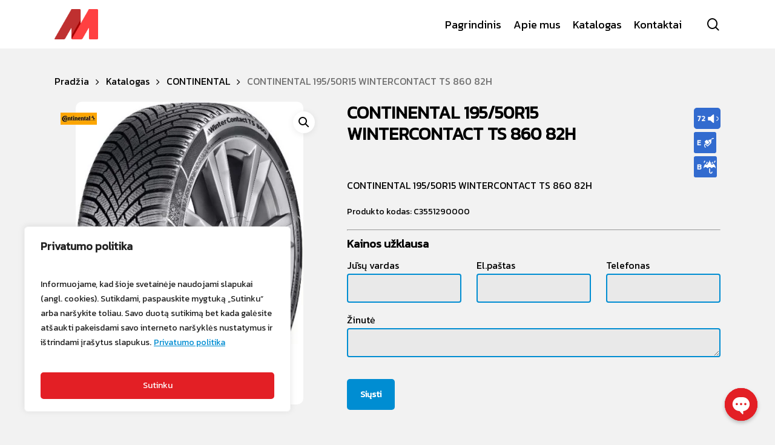

--- FILE ---
content_type: text/html; charset=utf-8
request_url: https://www.google.com/recaptcha/api2/anchor?ar=1&k=6Lc8iuAkAAAAAKzRKkajPB2hc5dBe03zndwrYMRO&co=aHR0cHM6Ly9tYXJpdHVtLmx0OjQ0Mw..&hl=en&v=N67nZn4AqZkNcbeMu4prBgzg&size=invisible&anchor-ms=20000&execute-ms=30000&cb=epiwaiqdw7tf
body_size: 49536
content:
<!DOCTYPE HTML><html dir="ltr" lang="en"><head><meta http-equiv="Content-Type" content="text/html; charset=UTF-8">
<meta http-equiv="X-UA-Compatible" content="IE=edge">
<title>reCAPTCHA</title>
<style type="text/css">
/* cyrillic-ext */
@font-face {
  font-family: 'Roboto';
  font-style: normal;
  font-weight: 400;
  font-stretch: 100%;
  src: url(//fonts.gstatic.com/s/roboto/v48/KFO7CnqEu92Fr1ME7kSn66aGLdTylUAMa3GUBHMdazTgWw.woff2) format('woff2');
  unicode-range: U+0460-052F, U+1C80-1C8A, U+20B4, U+2DE0-2DFF, U+A640-A69F, U+FE2E-FE2F;
}
/* cyrillic */
@font-face {
  font-family: 'Roboto';
  font-style: normal;
  font-weight: 400;
  font-stretch: 100%;
  src: url(//fonts.gstatic.com/s/roboto/v48/KFO7CnqEu92Fr1ME7kSn66aGLdTylUAMa3iUBHMdazTgWw.woff2) format('woff2');
  unicode-range: U+0301, U+0400-045F, U+0490-0491, U+04B0-04B1, U+2116;
}
/* greek-ext */
@font-face {
  font-family: 'Roboto';
  font-style: normal;
  font-weight: 400;
  font-stretch: 100%;
  src: url(//fonts.gstatic.com/s/roboto/v48/KFO7CnqEu92Fr1ME7kSn66aGLdTylUAMa3CUBHMdazTgWw.woff2) format('woff2');
  unicode-range: U+1F00-1FFF;
}
/* greek */
@font-face {
  font-family: 'Roboto';
  font-style: normal;
  font-weight: 400;
  font-stretch: 100%;
  src: url(//fonts.gstatic.com/s/roboto/v48/KFO7CnqEu92Fr1ME7kSn66aGLdTylUAMa3-UBHMdazTgWw.woff2) format('woff2');
  unicode-range: U+0370-0377, U+037A-037F, U+0384-038A, U+038C, U+038E-03A1, U+03A3-03FF;
}
/* math */
@font-face {
  font-family: 'Roboto';
  font-style: normal;
  font-weight: 400;
  font-stretch: 100%;
  src: url(//fonts.gstatic.com/s/roboto/v48/KFO7CnqEu92Fr1ME7kSn66aGLdTylUAMawCUBHMdazTgWw.woff2) format('woff2');
  unicode-range: U+0302-0303, U+0305, U+0307-0308, U+0310, U+0312, U+0315, U+031A, U+0326-0327, U+032C, U+032F-0330, U+0332-0333, U+0338, U+033A, U+0346, U+034D, U+0391-03A1, U+03A3-03A9, U+03B1-03C9, U+03D1, U+03D5-03D6, U+03F0-03F1, U+03F4-03F5, U+2016-2017, U+2034-2038, U+203C, U+2040, U+2043, U+2047, U+2050, U+2057, U+205F, U+2070-2071, U+2074-208E, U+2090-209C, U+20D0-20DC, U+20E1, U+20E5-20EF, U+2100-2112, U+2114-2115, U+2117-2121, U+2123-214F, U+2190, U+2192, U+2194-21AE, U+21B0-21E5, U+21F1-21F2, U+21F4-2211, U+2213-2214, U+2216-22FF, U+2308-230B, U+2310, U+2319, U+231C-2321, U+2336-237A, U+237C, U+2395, U+239B-23B7, U+23D0, U+23DC-23E1, U+2474-2475, U+25AF, U+25B3, U+25B7, U+25BD, U+25C1, U+25CA, U+25CC, U+25FB, U+266D-266F, U+27C0-27FF, U+2900-2AFF, U+2B0E-2B11, U+2B30-2B4C, U+2BFE, U+3030, U+FF5B, U+FF5D, U+1D400-1D7FF, U+1EE00-1EEFF;
}
/* symbols */
@font-face {
  font-family: 'Roboto';
  font-style: normal;
  font-weight: 400;
  font-stretch: 100%;
  src: url(//fonts.gstatic.com/s/roboto/v48/KFO7CnqEu92Fr1ME7kSn66aGLdTylUAMaxKUBHMdazTgWw.woff2) format('woff2');
  unicode-range: U+0001-000C, U+000E-001F, U+007F-009F, U+20DD-20E0, U+20E2-20E4, U+2150-218F, U+2190, U+2192, U+2194-2199, U+21AF, U+21E6-21F0, U+21F3, U+2218-2219, U+2299, U+22C4-22C6, U+2300-243F, U+2440-244A, U+2460-24FF, U+25A0-27BF, U+2800-28FF, U+2921-2922, U+2981, U+29BF, U+29EB, U+2B00-2BFF, U+4DC0-4DFF, U+FFF9-FFFB, U+10140-1018E, U+10190-1019C, U+101A0, U+101D0-101FD, U+102E0-102FB, U+10E60-10E7E, U+1D2C0-1D2D3, U+1D2E0-1D37F, U+1F000-1F0FF, U+1F100-1F1AD, U+1F1E6-1F1FF, U+1F30D-1F30F, U+1F315, U+1F31C, U+1F31E, U+1F320-1F32C, U+1F336, U+1F378, U+1F37D, U+1F382, U+1F393-1F39F, U+1F3A7-1F3A8, U+1F3AC-1F3AF, U+1F3C2, U+1F3C4-1F3C6, U+1F3CA-1F3CE, U+1F3D4-1F3E0, U+1F3ED, U+1F3F1-1F3F3, U+1F3F5-1F3F7, U+1F408, U+1F415, U+1F41F, U+1F426, U+1F43F, U+1F441-1F442, U+1F444, U+1F446-1F449, U+1F44C-1F44E, U+1F453, U+1F46A, U+1F47D, U+1F4A3, U+1F4B0, U+1F4B3, U+1F4B9, U+1F4BB, U+1F4BF, U+1F4C8-1F4CB, U+1F4D6, U+1F4DA, U+1F4DF, U+1F4E3-1F4E6, U+1F4EA-1F4ED, U+1F4F7, U+1F4F9-1F4FB, U+1F4FD-1F4FE, U+1F503, U+1F507-1F50B, U+1F50D, U+1F512-1F513, U+1F53E-1F54A, U+1F54F-1F5FA, U+1F610, U+1F650-1F67F, U+1F687, U+1F68D, U+1F691, U+1F694, U+1F698, U+1F6AD, U+1F6B2, U+1F6B9-1F6BA, U+1F6BC, U+1F6C6-1F6CF, U+1F6D3-1F6D7, U+1F6E0-1F6EA, U+1F6F0-1F6F3, U+1F6F7-1F6FC, U+1F700-1F7FF, U+1F800-1F80B, U+1F810-1F847, U+1F850-1F859, U+1F860-1F887, U+1F890-1F8AD, U+1F8B0-1F8BB, U+1F8C0-1F8C1, U+1F900-1F90B, U+1F93B, U+1F946, U+1F984, U+1F996, U+1F9E9, U+1FA00-1FA6F, U+1FA70-1FA7C, U+1FA80-1FA89, U+1FA8F-1FAC6, U+1FACE-1FADC, U+1FADF-1FAE9, U+1FAF0-1FAF8, U+1FB00-1FBFF;
}
/* vietnamese */
@font-face {
  font-family: 'Roboto';
  font-style: normal;
  font-weight: 400;
  font-stretch: 100%;
  src: url(//fonts.gstatic.com/s/roboto/v48/KFO7CnqEu92Fr1ME7kSn66aGLdTylUAMa3OUBHMdazTgWw.woff2) format('woff2');
  unicode-range: U+0102-0103, U+0110-0111, U+0128-0129, U+0168-0169, U+01A0-01A1, U+01AF-01B0, U+0300-0301, U+0303-0304, U+0308-0309, U+0323, U+0329, U+1EA0-1EF9, U+20AB;
}
/* latin-ext */
@font-face {
  font-family: 'Roboto';
  font-style: normal;
  font-weight: 400;
  font-stretch: 100%;
  src: url(//fonts.gstatic.com/s/roboto/v48/KFO7CnqEu92Fr1ME7kSn66aGLdTylUAMa3KUBHMdazTgWw.woff2) format('woff2');
  unicode-range: U+0100-02BA, U+02BD-02C5, U+02C7-02CC, U+02CE-02D7, U+02DD-02FF, U+0304, U+0308, U+0329, U+1D00-1DBF, U+1E00-1E9F, U+1EF2-1EFF, U+2020, U+20A0-20AB, U+20AD-20C0, U+2113, U+2C60-2C7F, U+A720-A7FF;
}
/* latin */
@font-face {
  font-family: 'Roboto';
  font-style: normal;
  font-weight: 400;
  font-stretch: 100%;
  src: url(//fonts.gstatic.com/s/roboto/v48/KFO7CnqEu92Fr1ME7kSn66aGLdTylUAMa3yUBHMdazQ.woff2) format('woff2');
  unicode-range: U+0000-00FF, U+0131, U+0152-0153, U+02BB-02BC, U+02C6, U+02DA, U+02DC, U+0304, U+0308, U+0329, U+2000-206F, U+20AC, U+2122, U+2191, U+2193, U+2212, U+2215, U+FEFF, U+FFFD;
}
/* cyrillic-ext */
@font-face {
  font-family: 'Roboto';
  font-style: normal;
  font-weight: 500;
  font-stretch: 100%;
  src: url(//fonts.gstatic.com/s/roboto/v48/KFO7CnqEu92Fr1ME7kSn66aGLdTylUAMa3GUBHMdazTgWw.woff2) format('woff2');
  unicode-range: U+0460-052F, U+1C80-1C8A, U+20B4, U+2DE0-2DFF, U+A640-A69F, U+FE2E-FE2F;
}
/* cyrillic */
@font-face {
  font-family: 'Roboto';
  font-style: normal;
  font-weight: 500;
  font-stretch: 100%;
  src: url(//fonts.gstatic.com/s/roboto/v48/KFO7CnqEu92Fr1ME7kSn66aGLdTylUAMa3iUBHMdazTgWw.woff2) format('woff2');
  unicode-range: U+0301, U+0400-045F, U+0490-0491, U+04B0-04B1, U+2116;
}
/* greek-ext */
@font-face {
  font-family: 'Roboto';
  font-style: normal;
  font-weight: 500;
  font-stretch: 100%;
  src: url(//fonts.gstatic.com/s/roboto/v48/KFO7CnqEu92Fr1ME7kSn66aGLdTylUAMa3CUBHMdazTgWw.woff2) format('woff2');
  unicode-range: U+1F00-1FFF;
}
/* greek */
@font-face {
  font-family: 'Roboto';
  font-style: normal;
  font-weight: 500;
  font-stretch: 100%;
  src: url(//fonts.gstatic.com/s/roboto/v48/KFO7CnqEu92Fr1ME7kSn66aGLdTylUAMa3-UBHMdazTgWw.woff2) format('woff2');
  unicode-range: U+0370-0377, U+037A-037F, U+0384-038A, U+038C, U+038E-03A1, U+03A3-03FF;
}
/* math */
@font-face {
  font-family: 'Roboto';
  font-style: normal;
  font-weight: 500;
  font-stretch: 100%;
  src: url(//fonts.gstatic.com/s/roboto/v48/KFO7CnqEu92Fr1ME7kSn66aGLdTylUAMawCUBHMdazTgWw.woff2) format('woff2');
  unicode-range: U+0302-0303, U+0305, U+0307-0308, U+0310, U+0312, U+0315, U+031A, U+0326-0327, U+032C, U+032F-0330, U+0332-0333, U+0338, U+033A, U+0346, U+034D, U+0391-03A1, U+03A3-03A9, U+03B1-03C9, U+03D1, U+03D5-03D6, U+03F0-03F1, U+03F4-03F5, U+2016-2017, U+2034-2038, U+203C, U+2040, U+2043, U+2047, U+2050, U+2057, U+205F, U+2070-2071, U+2074-208E, U+2090-209C, U+20D0-20DC, U+20E1, U+20E5-20EF, U+2100-2112, U+2114-2115, U+2117-2121, U+2123-214F, U+2190, U+2192, U+2194-21AE, U+21B0-21E5, U+21F1-21F2, U+21F4-2211, U+2213-2214, U+2216-22FF, U+2308-230B, U+2310, U+2319, U+231C-2321, U+2336-237A, U+237C, U+2395, U+239B-23B7, U+23D0, U+23DC-23E1, U+2474-2475, U+25AF, U+25B3, U+25B7, U+25BD, U+25C1, U+25CA, U+25CC, U+25FB, U+266D-266F, U+27C0-27FF, U+2900-2AFF, U+2B0E-2B11, U+2B30-2B4C, U+2BFE, U+3030, U+FF5B, U+FF5D, U+1D400-1D7FF, U+1EE00-1EEFF;
}
/* symbols */
@font-face {
  font-family: 'Roboto';
  font-style: normal;
  font-weight: 500;
  font-stretch: 100%;
  src: url(//fonts.gstatic.com/s/roboto/v48/KFO7CnqEu92Fr1ME7kSn66aGLdTylUAMaxKUBHMdazTgWw.woff2) format('woff2');
  unicode-range: U+0001-000C, U+000E-001F, U+007F-009F, U+20DD-20E0, U+20E2-20E4, U+2150-218F, U+2190, U+2192, U+2194-2199, U+21AF, U+21E6-21F0, U+21F3, U+2218-2219, U+2299, U+22C4-22C6, U+2300-243F, U+2440-244A, U+2460-24FF, U+25A0-27BF, U+2800-28FF, U+2921-2922, U+2981, U+29BF, U+29EB, U+2B00-2BFF, U+4DC0-4DFF, U+FFF9-FFFB, U+10140-1018E, U+10190-1019C, U+101A0, U+101D0-101FD, U+102E0-102FB, U+10E60-10E7E, U+1D2C0-1D2D3, U+1D2E0-1D37F, U+1F000-1F0FF, U+1F100-1F1AD, U+1F1E6-1F1FF, U+1F30D-1F30F, U+1F315, U+1F31C, U+1F31E, U+1F320-1F32C, U+1F336, U+1F378, U+1F37D, U+1F382, U+1F393-1F39F, U+1F3A7-1F3A8, U+1F3AC-1F3AF, U+1F3C2, U+1F3C4-1F3C6, U+1F3CA-1F3CE, U+1F3D4-1F3E0, U+1F3ED, U+1F3F1-1F3F3, U+1F3F5-1F3F7, U+1F408, U+1F415, U+1F41F, U+1F426, U+1F43F, U+1F441-1F442, U+1F444, U+1F446-1F449, U+1F44C-1F44E, U+1F453, U+1F46A, U+1F47D, U+1F4A3, U+1F4B0, U+1F4B3, U+1F4B9, U+1F4BB, U+1F4BF, U+1F4C8-1F4CB, U+1F4D6, U+1F4DA, U+1F4DF, U+1F4E3-1F4E6, U+1F4EA-1F4ED, U+1F4F7, U+1F4F9-1F4FB, U+1F4FD-1F4FE, U+1F503, U+1F507-1F50B, U+1F50D, U+1F512-1F513, U+1F53E-1F54A, U+1F54F-1F5FA, U+1F610, U+1F650-1F67F, U+1F687, U+1F68D, U+1F691, U+1F694, U+1F698, U+1F6AD, U+1F6B2, U+1F6B9-1F6BA, U+1F6BC, U+1F6C6-1F6CF, U+1F6D3-1F6D7, U+1F6E0-1F6EA, U+1F6F0-1F6F3, U+1F6F7-1F6FC, U+1F700-1F7FF, U+1F800-1F80B, U+1F810-1F847, U+1F850-1F859, U+1F860-1F887, U+1F890-1F8AD, U+1F8B0-1F8BB, U+1F8C0-1F8C1, U+1F900-1F90B, U+1F93B, U+1F946, U+1F984, U+1F996, U+1F9E9, U+1FA00-1FA6F, U+1FA70-1FA7C, U+1FA80-1FA89, U+1FA8F-1FAC6, U+1FACE-1FADC, U+1FADF-1FAE9, U+1FAF0-1FAF8, U+1FB00-1FBFF;
}
/* vietnamese */
@font-face {
  font-family: 'Roboto';
  font-style: normal;
  font-weight: 500;
  font-stretch: 100%;
  src: url(//fonts.gstatic.com/s/roboto/v48/KFO7CnqEu92Fr1ME7kSn66aGLdTylUAMa3OUBHMdazTgWw.woff2) format('woff2');
  unicode-range: U+0102-0103, U+0110-0111, U+0128-0129, U+0168-0169, U+01A0-01A1, U+01AF-01B0, U+0300-0301, U+0303-0304, U+0308-0309, U+0323, U+0329, U+1EA0-1EF9, U+20AB;
}
/* latin-ext */
@font-face {
  font-family: 'Roboto';
  font-style: normal;
  font-weight: 500;
  font-stretch: 100%;
  src: url(//fonts.gstatic.com/s/roboto/v48/KFO7CnqEu92Fr1ME7kSn66aGLdTylUAMa3KUBHMdazTgWw.woff2) format('woff2');
  unicode-range: U+0100-02BA, U+02BD-02C5, U+02C7-02CC, U+02CE-02D7, U+02DD-02FF, U+0304, U+0308, U+0329, U+1D00-1DBF, U+1E00-1E9F, U+1EF2-1EFF, U+2020, U+20A0-20AB, U+20AD-20C0, U+2113, U+2C60-2C7F, U+A720-A7FF;
}
/* latin */
@font-face {
  font-family: 'Roboto';
  font-style: normal;
  font-weight: 500;
  font-stretch: 100%;
  src: url(//fonts.gstatic.com/s/roboto/v48/KFO7CnqEu92Fr1ME7kSn66aGLdTylUAMa3yUBHMdazQ.woff2) format('woff2');
  unicode-range: U+0000-00FF, U+0131, U+0152-0153, U+02BB-02BC, U+02C6, U+02DA, U+02DC, U+0304, U+0308, U+0329, U+2000-206F, U+20AC, U+2122, U+2191, U+2193, U+2212, U+2215, U+FEFF, U+FFFD;
}
/* cyrillic-ext */
@font-face {
  font-family: 'Roboto';
  font-style: normal;
  font-weight: 900;
  font-stretch: 100%;
  src: url(//fonts.gstatic.com/s/roboto/v48/KFO7CnqEu92Fr1ME7kSn66aGLdTylUAMa3GUBHMdazTgWw.woff2) format('woff2');
  unicode-range: U+0460-052F, U+1C80-1C8A, U+20B4, U+2DE0-2DFF, U+A640-A69F, U+FE2E-FE2F;
}
/* cyrillic */
@font-face {
  font-family: 'Roboto';
  font-style: normal;
  font-weight: 900;
  font-stretch: 100%;
  src: url(//fonts.gstatic.com/s/roboto/v48/KFO7CnqEu92Fr1ME7kSn66aGLdTylUAMa3iUBHMdazTgWw.woff2) format('woff2');
  unicode-range: U+0301, U+0400-045F, U+0490-0491, U+04B0-04B1, U+2116;
}
/* greek-ext */
@font-face {
  font-family: 'Roboto';
  font-style: normal;
  font-weight: 900;
  font-stretch: 100%;
  src: url(//fonts.gstatic.com/s/roboto/v48/KFO7CnqEu92Fr1ME7kSn66aGLdTylUAMa3CUBHMdazTgWw.woff2) format('woff2');
  unicode-range: U+1F00-1FFF;
}
/* greek */
@font-face {
  font-family: 'Roboto';
  font-style: normal;
  font-weight: 900;
  font-stretch: 100%;
  src: url(//fonts.gstatic.com/s/roboto/v48/KFO7CnqEu92Fr1ME7kSn66aGLdTylUAMa3-UBHMdazTgWw.woff2) format('woff2');
  unicode-range: U+0370-0377, U+037A-037F, U+0384-038A, U+038C, U+038E-03A1, U+03A3-03FF;
}
/* math */
@font-face {
  font-family: 'Roboto';
  font-style: normal;
  font-weight: 900;
  font-stretch: 100%;
  src: url(//fonts.gstatic.com/s/roboto/v48/KFO7CnqEu92Fr1ME7kSn66aGLdTylUAMawCUBHMdazTgWw.woff2) format('woff2');
  unicode-range: U+0302-0303, U+0305, U+0307-0308, U+0310, U+0312, U+0315, U+031A, U+0326-0327, U+032C, U+032F-0330, U+0332-0333, U+0338, U+033A, U+0346, U+034D, U+0391-03A1, U+03A3-03A9, U+03B1-03C9, U+03D1, U+03D5-03D6, U+03F0-03F1, U+03F4-03F5, U+2016-2017, U+2034-2038, U+203C, U+2040, U+2043, U+2047, U+2050, U+2057, U+205F, U+2070-2071, U+2074-208E, U+2090-209C, U+20D0-20DC, U+20E1, U+20E5-20EF, U+2100-2112, U+2114-2115, U+2117-2121, U+2123-214F, U+2190, U+2192, U+2194-21AE, U+21B0-21E5, U+21F1-21F2, U+21F4-2211, U+2213-2214, U+2216-22FF, U+2308-230B, U+2310, U+2319, U+231C-2321, U+2336-237A, U+237C, U+2395, U+239B-23B7, U+23D0, U+23DC-23E1, U+2474-2475, U+25AF, U+25B3, U+25B7, U+25BD, U+25C1, U+25CA, U+25CC, U+25FB, U+266D-266F, U+27C0-27FF, U+2900-2AFF, U+2B0E-2B11, U+2B30-2B4C, U+2BFE, U+3030, U+FF5B, U+FF5D, U+1D400-1D7FF, U+1EE00-1EEFF;
}
/* symbols */
@font-face {
  font-family: 'Roboto';
  font-style: normal;
  font-weight: 900;
  font-stretch: 100%;
  src: url(//fonts.gstatic.com/s/roboto/v48/KFO7CnqEu92Fr1ME7kSn66aGLdTylUAMaxKUBHMdazTgWw.woff2) format('woff2');
  unicode-range: U+0001-000C, U+000E-001F, U+007F-009F, U+20DD-20E0, U+20E2-20E4, U+2150-218F, U+2190, U+2192, U+2194-2199, U+21AF, U+21E6-21F0, U+21F3, U+2218-2219, U+2299, U+22C4-22C6, U+2300-243F, U+2440-244A, U+2460-24FF, U+25A0-27BF, U+2800-28FF, U+2921-2922, U+2981, U+29BF, U+29EB, U+2B00-2BFF, U+4DC0-4DFF, U+FFF9-FFFB, U+10140-1018E, U+10190-1019C, U+101A0, U+101D0-101FD, U+102E0-102FB, U+10E60-10E7E, U+1D2C0-1D2D3, U+1D2E0-1D37F, U+1F000-1F0FF, U+1F100-1F1AD, U+1F1E6-1F1FF, U+1F30D-1F30F, U+1F315, U+1F31C, U+1F31E, U+1F320-1F32C, U+1F336, U+1F378, U+1F37D, U+1F382, U+1F393-1F39F, U+1F3A7-1F3A8, U+1F3AC-1F3AF, U+1F3C2, U+1F3C4-1F3C6, U+1F3CA-1F3CE, U+1F3D4-1F3E0, U+1F3ED, U+1F3F1-1F3F3, U+1F3F5-1F3F7, U+1F408, U+1F415, U+1F41F, U+1F426, U+1F43F, U+1F441-1F442, U+1F444, U+1F446-1F449, U+1F44C-1F44E, U+1F453, U+1F46A, U+1F47D, U+1F4A3, U+1F4B0, U+1F4B3, U+1F4B9, U+1F4BB, U+1F4BF, U+1F4C8-1F4CB, U+1F4D6, U+1F4DA, U+1F4DF, U+1F4E3-1F4E6, U+1F4EA-1F4ED, U+1F4F7, U+1F4F9-1F4FB, U+1F4FD-1F4FE, U+1F503, U+1F507-1F50B, U+1F50D, U+1F512-1F513, U+1F53E-1F54A, U+1F54F-1F5FA, U+1F610, U+1F650-1F67F, U+1F687, U+1F68D, U+1F691, U+1F694, U+1F698, U+1F6AD, U+1F6B2, U+1F6B9-1F6BA, U+1F6BC, U+1F6C6-1F6CF, U+1F6D3-1F6D7, U+1F6E0-1F6EA, U+1F6F0-1F6F3, U+1F6F7-1F6FC, U+1F700-1F7FF, U+1F800-1F80B, U+1F810-1F847, U+1F850-1F859, U+1F860-1F887, U+1F890-1F8AD, U+1F8B0-1F8BB, U+1F8C0-1F8C1, U+1F900-1F90B, U+1F93B, U+1F946, U+1F984, U+1F996, U+1F9E9, U+1FA00-1FA6F, U+1FA70-1FA7C, U+1FA80-1FA89, U+1FA8F-1FAC6, U+1FACE-1FADC, U+1FADF-1FAE9, U+1FAF0-1FAF8, U+1FB00-1FBFF;
}
/* vietnamese */
@font-face {
  font-family: 'Roboto';
  font-style: normal;
  font-weight: 900;
  font-stretch: 100%;
  src: url(//fonts.gstatic.com/s/roboto/v48/KFO7CnqEu92Fr1ME7kSn66aGLdTylUAMa3OUBHMdazTgWw.woff2) format('woff2');
  unicode-range: U+0102-0103, U+0110-0111, U+0128-0129, U+0168-0169, U+01A0-01A1, U+01AF-01B0, U+0300-0301, U+0303-0304, U+0308-0309, U+0323, U+0329, U+1EA0-1EF9, U+20AB;
}
/* latin-ext */
@font-face {
  font-family: 'Roboto';
  font-style: normal;
  font-weight: 900;
  font-stretch: 100%;
  src: url(//fonts.gstatic.com/s/roboto/v48/KFO7CnqEu92Fr1ME7kSn66aGLdTylUAMa3KUBHMdazTgWw.woff2) format('woff2');
  unicode-range: U+0100-02BA, U+02BD-02C5, U+02C7-02CC, U+02CE-02D7, U+02DD-02FF, U+0304, U+0308, U+0329, U+1D00-1DBF, U+1E00-1E9F, U+1EF2-1EFF, U+2020, U+20A0-20AB, U+20AD-20C0, U+2113, U+2C60-2C7F, U+A720-A7FF;
}
/* latin */
@font-face {
  font-family: 'Roboto';
  font-style: normal;
  font-weight: 900;
  font-stretch: 100%;
  src: url(//fonts.gstatic.com/s/roboto/v48/KFO7CnqEu92Fr1ME7kSn66aGLdTylUAMa3yUBHMdazQ.woff2) format('woff2');
  unicode-range: U+0000-00FF, U+0131, U+0152-0153, U+02BB-02BC, U+02C6, U+02DA, U+02DC, U+0304, U+0308, U+0329, U+2000-206F, U+20AC, U+2122, U+2191, U+2193, U+2212, U+2215, U+FEFF, U+FFFD;
}

</style>
<link rel="stylesheet" type="text/css" href="https://www.gstatic.com/recaptcha/releases/N67nZn4AqZkNcbeMu4prBgzg/styles__ltr.css">
<script nonce="LqDI6Un-MBxPOmqQrJlQ6w" type="text/javascript">window['__recaptcha_api'] = 'https://www.google.com/recaptcha/api2/';</script>
<script type="text/javascript" src="https://www.gstatic.com/recaptcha/releases/N67nZn4AqZkNcbeMu4prBgzg/recaptcha__en.js" nonce="LqDI6Un-MBxPOmqQrJlQ6w">
      
    </script></head>
<body><div id="rc-anchor-alert" class="rc-anchor-alert"></div>
<input type="hidden" id="recaptcha-token" value="[base64]">
<script type="text/javascript" nonce="LqDI6Un-MBxPOmqQrJlQ6w">
      recaptcha.anchor.Main.init("[\x22ainput\x22,[\x22bgdata\x22,\x22\x22,\[base64]/[base64]/[base64]/[base64]/[base64]/UltsKytdPUU6KEU8MjA0OD9SW2wrK109RT4+NnwxOTI6KChFJjY0NTEyKT09NTUyOTYmJk0rMTxjLmxlbmd0aCYmKGMuY2hhckNvZGVBdChNKzEpJjY0NTEyKT09NTYzMjA/[base64]/[base64]/[base64]/[base64]/[base64]/[base64]/[base64]\x22,\[base64]\x22,\x22eXrCj8ORwr/Ds8KIFDDDv8OBwpXDuXx5TFrCmsO/FcK1M3fDq8OlOMOROn3DisOdDcKqWxPDi8KuC8ODw7wJw4lGwrbCmsOsB8K0w7Y2w4paQXXCqsO/TMKpwrDCusO7wpN9w4PCsMOLZUovwqfDmcO0wqR5w4nDtMKnw5UBwoDCh2rDondhJgdTw7Mywq/ClVfCuyTCkGpldUEGWMOaEMOAwqvClD/DkA3CnsOoWk88e8KEdjExw7s9R2R9wqglwoTCgsKhw7XDtcO/aTRGw5vCnsOxw6NdI8K5NjfCgMOnw5gjwqI/[base64]/CinTDgRAWw4J/GMOdwpBjw5rCu15vw6HDqcKwwpJEMcKYwq3Cg1/DmsKZw6ZAICoVwrDCh8OkwqPCuh0pSWksN3PCp8KUwr/CuMOywqV+w6Ilw4nCoMOZw7V2U1/CvG3DgnBfcX/DpcKoH8KMC0JVw7/[base64]/w7kfN8OFwokrBD3DrsK/QsOAw7rDpMOcwqLCrw/DqsOHw6FDH8ORbMOQfA7CpSTCgMKQE17Dk8KKHsK+AUjDvMOGOBc7w7nDjsKfGMOMIkzCszHDiMK6wrHDslkdTHI/wrkxwrc2w5zCtVjDvcKewo3DnwQCOCcPwp87Mhc2WyLCgMObC8KkJ0VRHibDgsKnKEfDs8KhZ17DqsO5HcOpwoMtwoQaXi/[base64]/Dg8K0wqgbwpLDgsKZEkvDsR8ywqrDlBHCh1vCvMKcwosGwoLChEbCvylkdsOLw5nClsOsLDbCisKGwrU1w67CpBbCq8O/QsOVwoTDksKewqstTcOoeMO9w7fDiBHChMOZw7jCg2DDkRI8IcOYe8K5ccKEw7wGwoLDhy8cOMOPw6rCugc+H8OlwqLDnsO0OsK2w5LDnsOsw7NOXn5Jwo1QIMKfw7zDkCdtwqvDjkPCmB3Du8Oow4EeLcKowrRSBDhpw7rDjlZOXXEhTcK/[base64]/CjMOUdGdfw4nCiMODw7JjJFvCggDCmsOnBsOhaBvCvwxOwoIMDmPCisO2U8KJEWgtYcKBOH9SwooYw4nCnMOHZwLCu1JtwrjDtMKJwp8rwqvCtMO2wpfDsGPDnSxNwrbCi8KkwoVdKT9lw6NAw546w7HClmhaUXHCjzvDmxQ0Jw4fDcO0AUUAwp5mUx5hXw/[base64]/DvwrCsijClkTDl8K9VMKfwoQJHRppw7ZHw5pSwrJeZXvCiMO0RiLDsTBqG8K5w5/[base64]/w5XDjH/[base64]/CgMOsw7lNAF52CBzDusKZThXCrMO2wqjCosKJw5BAOcOOW2FEdxvDlsOOw69wKV7Ck8K/wo9teRx5wrFpP2zDgifCl2cew57DoEPCssK4AsKHw7URw6MKRBAhRW9bwrLDtUlCw5rDpSfDinE4XjXCl8Kxdh/CqcKxXsO3wrU1wrzCtVVJwrUaw4l4w7HDtsOZaT/Dl8Kgw6nChTbDn8OIw7DDjcKFQcKDw5vDujQ5GMOhw7peIEIhwofDjzvDniUpPEfCrDnCr1JCGsOcERMewp8XwrF1wqrChD/Dtg3CiMOfYiZdcsOUWBXCsl4NOg8jwqLDs8OKCxF9E8KNWMK7wo05w5XCo8Oow7p3YzMPHwl3BcObNsKWS8KZWizClVHDoErCnWV/BzUrwpF/[base64]/CpkfDswhQUhvCs2fDsMKqFyzDoAJZw4LDhsOOw7TCjzVKw6FPUEjCgS9Rw4PDjMOVMsKnSAsIL0rClCXClcOnwoXDqcOLw4jDtMOdwqcjw7fCmsOcAR9swpJCw6LCm3LDqsK/[base64]/DtsO5WMKwYMORw4rDu8OKJ1A9woU6KcKBMMOow7rCnsKWSQtdE8OXX8Oyw69VwofDhMOgecK7fMKULlPDvMKNwqt8VMKNHQBDHMKbw6F0woRVbsO7BMKJwp5zw7ULw4PDmcOxXQ3Di8OowrJPNjTDgcKgVsO5a3TCn0jCr8OZTnE7J8KhDcKcKhgBUMO/[base64]/Ch2ZxTQURw4/ClWU/w5/CrsOwwqfDsV8jwoIEFBHCviZCwr3Dv8O/IDbCssO1YhTCsTnCssOqw7zCucKuwrTCoMKcWGjCncKDMi0KGcKawrbDgA8SQ3wCacKFGcKHYmfDlnnCuMOJZBXCsMK2YsOwK8OVwqVMDcKmVsODI2JtM8KKw7NBUGDCosOPVMOoSMOIQ3LDscOuw7bCl8OFCkHDowBnw6gLwrbCgsOYw4xSwrpnw4PCicOMwp07w6Q/w6Yuw4DCoMKqwrHDrQLDkMO5DBvDglPCvzzDihXCi8OmNMO9GMOQw6jCpMKCWTnChcOKw5MfZkHCm8OZZcOUL8OBOMKrS03CjAjCqDbDsipMN2kYIiYRw75Aw7/CqhfDj8KLf3YkGSnDm8K4w5wHw4J+ZQTCucOUwpXDmsOww4vCqRLDhcOCw6svwprDp8Krw6BwCT/DhMKPX8KXE8KhU8KVK8K1acKpLAEbQRbClnzCocOvVUTCrMKmw7fDhcOXw5HCkSbCmn4xw4zCmmwJXx7DuX0Yw7LCp2HDtzsEZhPDrQZnVsKlw6sjIE/CosO4cMOdwp3ClcKEwpXCm8Otwps3w5t1wpbCiyUESE1+f8KawrFpwoxYwowswrbCk8OpFMKCB8ONUVpJV3MHwr0LAMKFN8OuZMO3w5sXw50OwrfCmBdTTMOcw7zDgsO7wqoEwrPCnnbDs8OGWsKXXVwQUG3CsMOww7HDqsKewqLDswLChHcbw45FQsKEwoXCuT/CjsKsNcKcehnDpcOkUH1mwrDDisKnbE3CuTVjwo/Ds19/Nk9JREhcwp0+eQ4fw5/CpiZ2ZH3DuVzChsO+woRMwqnDlsOxR8KFwrlWwqPDtww3wqbDqH7CvCxVw4dWw5lsR8KAQsOMV8K9wplmw7TChAF/w7DDhw5JwqUHw6NAKMOyw6UZMsKrdcOzw5ttdMKHLUTCkB3CkMKmw6gjDsOXwoXDh3LDlsK1d8OWFMKqwogJCzV/wrlMwojDsMK7wqV8wrFXLWgBIwHCr8KhMsKEw6vCscOpwqFqwr4XJsK+NV3DpcKfw6/Cp8Oawq4xOMKyZDDCjMKHwpfDumpQOcKYIgbDh1TCl8KvLkkUw7hmTsOswp/DnCBXIWA2wpXCtiPCjMKrw53CvSjCrMO/[base64]/BgIqw5EnwqjCn2F/K1PCln/[base64]/Ci8OYLMOGWT7CsMKOw5AAw6oKeMOLHH3DhUbDrsKYwo5KQsKWdWYpw5DCrsOow51uw77DssO5csOjDzBSwopwA1JTwo0vwpfCkQDDiQDClsKYwrvDnsK5azzDrsK3fkZ6w4bCijYXwqIVTANIw5XDuMOrw4/Dl8K1UsOHwq3CmcOVdcOJdMOkP8O/[base64]/[base64]/CsA/CjcOXw47DvsObEcKUEMKNQ8K5wqbDrcORJsKpw7bCvMOQwog/eSbDqjzDnGRyw5JLU8OFwodyLMK1w685f8OEAMOMwpouw5xKYjnClcKyHRTDtSXCvgTCqcKbLcOGwqgiwqHDnQlnPA0zw7N5w7YTTMK2I0LDi0Q/[base64]/DlD5bw4EGChAfEGEAOMKraQAUw5YXw6vCgScvdSjCnyfCtMKXUnYpw755woxWEcK2dWxKw57DjcK5w5Ecw4rDmFHDpsO2PipmCAdMw7RgVMK1w6fCiTUxwq/DuBAoZmDDvMOdwrvDv8OowopOw7LCnQsJw5vCkcOCS8O8wpgPwoPCnTXDv8OqKXtwFsKRwrlMSWk/[base64]/[base64]/CjFkbwrrDo0ECw4NYw7zDojhWMcOZBMKOR8OWZMOSwoYGCcOcWBbDsMOxEcKzw7wvS2nDscKUw57DpCPDj3Y3dHtXJFE2wrfDj07DrTDDlsKiIUzDgCLDqWvCqELCkcKswpE2w4NfUFYcwo/CtmkzwpTDr8O9w5/DuRgEwp3Dryk2BUFxw4tCfMKCwo/[base64]/ComwWOXPCrW4aW8OSwpwTGxoETTTDt8KIHFNkwr/[base64]/Cq3kwFsKvw6lAQcO/w7pBZBxVw6/[base64]/[base64]/DlsOhRMOiw5RXR8O7Z3jCmSE/R8Kew63Dg3nDosO/ETY/[base64]/RsKfw4w1wrDCkzMtI8KwNMKAw4nDnMKCwrnDvMKWUsKkw5bCpcOnwpfCq8Kvw4BEw5RlXgFrJMKJw5fCmMODHEYHIWYEwp8BOGrDrMO7eMO0woHCncOLw7nCocOoEcOpXCzDlcORRcO6XRzCt8KhwqZPw4rDhcOHw7DCnBjCi27CjMKMVxzClG/DjWsmwpbDo8OWwr8Twp7CgcOWEcKwwqPCm8K2w6t+c8Opw6HDtBzCnGTDijrCnD/DusO2E8K3worDnsONwo3Di8OEwofDhXnCvMKOAcKPalzCscOYIcKOw6ZVGmd+EcO5QcKGWQ8/W2jDrsK6w5DCjMOawocCw4EjfgTDg3jDgGDDhMOywqDDs34Vw5tDbz0Iw4TDrDbDkARDC3rDnxtOw5nDtBrCv8KlwrTDjWjCn8Oow713w5Qqwp1twp3DucOYw77ChTtWMgJMQh9Nwr/DgcO9wo3DkMKnw7fDjm3CuQwsVQx9OcOWDCTDnTQXw4XCp8KrE8ObwqJiF8KvwrnCkcKWw5cAw5XDocKww6TDncK0E8KSchLDnMKJw4bCimDDqRTDsMOowqXDgAQOwq0qw5QawrXDl8OBICFEf1zDsMKEE3PCucKiw6nDrloew4PDj13Ds8KswprComzCmWoFPA11wo/Dh1HDuG1GdcKOwrcZMmPDhTQlYMKtw6vDqlZHwq3Cu8O5axnCtzHDocKUF8KtZ03Dm8KaLQgkG3cDb0ZnwqHClhHCnGhVw5vClgzCvBt0OcKSw7vDglvDgWRQwqvDu8OZeCHCmcOnOcOiMlccQzLDoiZqwoguwp3DlSzDnygZwr/DkcKKQcKfNMOtw5nDuMKgw4FeGsOLaMKHGHPCoSTDhkcSKH/CrsODwqEtfzJSw4XDqm0YXSLChndDLMK5dmxcw7vCqyLCuHMLw4lawpZSMh3Dl8KlBnsXKzlFw7DDhQ1rwrfDtMOoWQHCi8KJw7HDn2/DoWLCncKowrzCgMKow6s9QMOew43CrGrCvATCqF7CiQxcwpdnw4rDphfDkzILHsKcQ8K5wq8Mw5RsCQrClDpiwotKDMO5Fwlnw7QHw7VVwpJqw7DDqcOcw77Dg8K4wowZw5VVw6rDg8K6VCXChcOeN8OwwpVeSsKbdwI1w7B/w4TCosKPECFOwoQQw53Cqm9Lw7VWBnADLcKLQivDh8OtwofDjD/[base64]/[base64]/CgGlfw4bCpcORwqg6HcO9w47Dk2hdw7p8w73CgcOgR8OFJCvCiMOefmHDoHkJwoDCjBQMw61rw4sZazTDhWsWw7tcwrBrwrtWwrFDwqBaJXbCi3HCusKCw6fCq8KGw5tbw4dBwrl/wpnCpMOiADMVw7MKwrIPw6zCrhDDtMOTVcKuAXvCl1lBccOjWHB8dsKTwpvDtinCrRMAw4duwqfDgcKMwrMvZ8K3w4gpw6gFDUdXw6sxf2cjw6XCtS3DscOpScOBRsO3XGU3YiZTwqPCqMK2wrROVcOXwoYfw7tMw6bCqcOXCXReDljCjcOnw4/[base64]/Dk8KScmnDtB9OE2wCwpglNcKTWjsBbcOtworCkcO+wpR6HsOwwoDDkA0NwprDvsOdw4rCvsKnw7NWwq3ClHLDjwLCp8KywobCtcOgwonCgcO8wqLCs8OObk4OMMKPw7sCwoN6SU/Crn7CvMK8wrnDnMOKLsK+wrXChMOFK1AxQyMDfsKGZcOrw7bDglLCijAqwpfCr8KJw7zDhiPDonzDhxnComPCpUIWw6IowqARw5oXwq3ChC0KwpZ4w63Cj8O3fMKcw7sFU8K/w47DnDrCnkJpFEpLF8KbVWfCocO6w7x3WHfCgsKdLcOrKRhzwpN/[base64]/DksKHwqEnUQBSbEo8wppWbsOEw5YIVsKcdgtlwoPDpsOuw5zCvURFwoQlwqTCpyjDhDM8IsKIw5LDsMK7wqIuLzvDqzLCmsKqw4dcwrgUwrZkwoEMw4g2IzDCkwt3QA8WHMKcYnvDssOnek3Cm1ZNPipsw5oNwq/CvDcewrkLAB3Cuitsw6PDhCpow7PDnEHDmhodIcOzw7vDp3g/w6bDr3FEw45hEMK1cMKJW8KxP8KZB8KxJ0hzw7kvw7XDgxh5Oz4HworCl8K3MixgwrLDo2wYwrcowofCoS3CvTjCsQjDmsOaRcKUw7p6wqJDw6o+D8OywrDCpnFGdcKNcGzCkFLDtsOFLBnDliQcU25sHsKsNg1YwpQiw67CtVFJw4TCosK7w4bCoHQkU8Ktw4/DksOXw6xxwp4pNmEYayjChwfDmQvCuF7CiMKsQsKAwrvDtXHCoGJdwo4FKcKSH2rCmMK6w73CncK/[base64]/CilLCrRjDtsOTP8KmB8Kkw4TCpMOqMBlrwp3CvcO6OwNyw4/DrsOvw4rDtcONQ8KRUVpww4cQwrI2wqnDt8KMwpoxLCvCo8OXwr4lQxdpw4IWCcKNPQPDnl1RSlV1w6FYXcOma8Kqw4Ixw7NeDsK0fC9UwrNlw5PDr8KxQklGw7HCmsKNworDqMOQHXfDonh1w7jDjQRERcKtFXs1R2nDowbCrDV/[base64]/wqAfwpFyElnDqDxme8K9YnvCjRbDqcK0wrBuVcOubcOpwosVwopSw4PCvy5/w4t6wqQsYsK5ImU1wpHCmsKbGkvDgMOhw7Qrwq9qwp0OeUbDl3XDkGzDiAEAEAVnRsKyK8KIwrQpLBXDscK2w67CrMKSD1/DlHPCp8OGHMOdHirCg8KEw6lZw6J+wonDnmkTwqvCiE7CtsK0wrcxAQF+wqkmwpLDgcKSZxrDsG7Cr8OuaMKfYWtWwrrDjhLCgSIZZcO7w6ZIfcO5dA08wo0ITsO3fMKqc8O0Mkx+wqwqwq3Dk8OWwrHDgcKkwoB7wpnDrcKBQ8OSb8O/K2TCpGjDrnvCsCknw5fDv8KPw4Ncwr3CocOUc8OXwoZUwpjCoMKEw7zCg8KdwrTCvkrCixvDvHdIBMK/[base64]/DjcOdwp7ClMKfasOjWA/[base64]/wq1ywrd9PzcAw7jCol3CscODEsO7w4NGw7FhEMOkwqR2wpfDrgZ5bSsyFDVfw6tnbcOsw45qw7HDuMO2w4E/w6HDkm7CoMKBwoHDuhrDlxo9w613L3vDqx97w6fDsW7CjR/[base64]/[base64]/wrnCmsOkQXHCj3jDhnbCs2JtQMOKKcO5wrnDqcOOwoVGwoxDYGpAN8OXwqAAG8OPdQnCmcKMc0jDnHMoB0RwJQ/CjcKowpl8EiLCjcORZQDDrlzCrcKOw4QmN8Ozwq7CtcK1QsOrA1XDqcKawrIgwqPCrcOOw5/DnAXDgUsLw4BWwplmw4DDmMKZwqXDgcKabcKLIcKvw64VwrTDmMKQwqlow7nCiiNIHMKJNcOFNlzCq8KmAmfCscOrw411w6R5w44wAsO3aMKMw40pw4nCkl/DnMO0wqXCpsK6SDAew7pTb8KvesOMe8KmbsK5aAnDszUjwp/DqsOdwprCokBKc8KZahs9ZsOhwr11wphFaEvDt1UAw5QxwonDicKJw4kQJcO2wo3CscOrJEHCt8KMw4Ayw6YNw7IkYcO3w7tPw78sKDnDlE3Cs8ORw5ULw7gUw7vCm8K/BcKNfi7DmMOmPcO5DXzCjcKALCrDvkh8VR3DtC/Cvk5EY8OgCsOowr/DscKSXcKYwpwow4MGREkCwqtjwoPCmsOvccOYw5oCwo9uGcKnwoPDnsOowpEATsKpw7hzwoDCnVnCqMOww7PCiMKew5lQFsKeQcOXwobDvAfCisKew744dikXb1TCmcKFS1wDMcKHR0/CvsOuwqLDmxMWwoPDhV3DiUbClh4WKMKowofDrW93wrrCpRRuwqTCoX/CksKCD1wbwqHDvsKRw7bDnl7ClMOiGcOKWRsJHgkHYMOOwp7DpB52Qh/[base64]/DrRXCkB4twqHClFDCkMKlTsOZwrk/[base64]/w5zDqMOUbXwtY8ONwq/Cg2cowo7CrizCkRcJw4BCFyM6w6PDtHBBZWnCuDJtwrHCrCrCjSUow5x3GMOxw6rDohPDr8K8w5EEwpzCiFBFwqBzRsK9XMKFSMK9dFjDoCFgL345O8OYLiQaw7bCh2fDuMKTw5rCqcK7fRoJw6tVwrxpeHRWw4/DmCfChMKRHmjCoQvCvU3CvcKdPU16E0g+wpPDgsOECMKgwoPCssKcMMKnV8KUWFjCk8OmPVfCn8OpIwtBw7MbaSotw6gGwqgXf8OBwpcmw5nCj8KOwp0jTBPCqlZdMnHDogbCvsKHw5bDhcO8BcOIwo/Dhnhgw51LSsKiw4gqcmDCnsK/[base64]/CmzBuasKPwoR2UsKpY23CuTbDi0Y9UsK6bl7CsA1zEcKXIcKQw4PCsSrCvH0Ew6M7wpZNw7VHw5/DgsK1w7rDmsK8QDTDlzt3eGZJAgcHwophwrEJwo9Uw7sjBQzCkg/[base64]/CgMOkBzzCnGzCmMKuRlYkw67DksKKwo7CkMK9wqLCk0JhwqnCvzXDtsOPNEYAcDwEwpPDicOHw4jCmsOBw4g0dF9AV0stwqDCm1HDsF/CqMOjw5PDi8KqTG/CgmrCnMOpw4PDi8KPwroMOWLCkTIURxzCvcOORUDCv1LDnMOswonCvxQ2f2c1w7jDlSLDhRBnH0RjwoDDjQslfT9jMsKlYcKQH17DtMOZQMK6w4p6O0A+w6nClsO9LcOmHX8wR8OXw6TCuUvCmEQ8w6XDvsOawr/DscOAw5bCncK3woMnw5/ClcKrPMKswpTDoxZwwrQ9SE7CoMKIw5nCj8KYRsOiaVXDncOUXgPCvGbDh8KBw6wXBMKQwoHDvg7Cm8KJQQBfGMK6NcOqwqfDpcKAw6YewqzDqTYSw6/[base64]/DnXUWPsOhw7PCqml3DmvCpVNCwp1bVcKQGDnCgsOvK8KZNCJiT1AoGsOGIRXCv8OOwrE/IXYWwo7ChH0Zwp3DqsOuEyA2SkFLw5U8w7XCpMO5wpLDly7Dm8OSU8ODwqzCrSfDn1LCsw1lTMO3TTLDq8KbQ8Oiwop/[base64]/[base64]/DrwLDs8KEXMKvwrbCqMK2alLCq8KGUVTDksK8CTB+XMK3YsOfwpXDtTTDmMKBw6bDpcK+wrjDrWRJNRk7wr89URrDqMKxw4cdw4giw5M6wrTDm8KlLicSw4xxwq/CuGfDg8O4EcOoFsOiwpHDoMKbYXwXwowdai48JMKnwovCvgTDvcOLwrdwU8KbVEATw7LDkGbDiAnDsnrDkMO3wrVVdcOBwrfCr8KNTcKIwqFEw6nCrmXCosOmb8Kwwo8BwrN/eEU4wp3Cj8Opbk9wwrlkwpbCoHtDwqsSFzkow6Muw4DCkMODOEUrSg7Dq8OBwpBvWsKJwoTDlsOcIcKQfcOkC8KwAhTChsKIwpTDl8OPDBUKMWzCnGo5wqjClhHClcOXbcOPAcOBU1tyDsOmwqnDhMOTw4R4CMOUUsK3esObLsK/w7ZqwqUQw5XCqmcIwo7DpGF9w6LDrDMyw4zCkm5nbXByfsKTw5M4NMKxCsOwQ8OZGsKgamguwopjLxTDjcO+w7LDrm7CrUobw7xFbsO+LsKSwprDrWxAA8OZw47Cq2NNw57Ch8OLwqtgw5PCuMOFBjHCpMOqRmERw7fCmcKDw5wOwpswwo/DlwB1w57Dp1NhwrzCtsOKPMKZwp8qQMKcw6lQw6Juw7zDnsOgw7ljIsO+w4XCv8Kow5pqwrfCo8O/wobDuXXCljEjLRnClEJqBjtAfcKdXcOGw7tAwoVCw7PDhCY5w6YJwpjDqQnCosOOwp3DtsOoKcOmw6dUwopUE0prPcObw4oSw6DDosONwqzCqm/DvsK9MiEGasK5KwBjdBM9XRfCoGQVw53Cv0A2LsK2TMObw6PCm3/Clkwew5QQZcOwVDR0wqsjOFTDmsO0w5Z1wpNKYHrDnlozXMKRw6ZjBMOdFEzCj8KowpvDonrDnMOAwrlkw7lqAsOCZcKUw6jDkMKzZhfCjcOXw5fCq8OpNyTDtU/DuCxvwp8/[base64]/wpvCmn9ww7/[base64]/DgcOhUi1Mw5LDojPDg8OEw4B7aVoZwq4gdcO4RMOrw7UHwo87XcKFw6LCvMOsI8KDw6JNBSTDpm5mGMKYXEHCuWd6wrPCuWxNw5VxJ8OTTlbCvjjDiMOpY3rCqgknw6F6dsK6FcKZc1piYkzCvyvCvMKpSz7Cph/[base64]/[base64]/CqULDuWTDl8KZD8O1FcKYbcKRwrwvwqTDoAvCusOZwqZUw6AiE1QDwr97AG4pw6Q4wrNPw7I1w5rClsOpb8OowqjDscKuF8OMHXRlO8KGCxXCqWrDswrDmcK/GcOnOcKnwpkdw4jCi0zCrMOewpzDm8OcXURxwoIJwqHDtsKzw7QmAzYKW8KJeC/[base64]/CocKxPldDHwHDgcOIwoLDlsK1w6rDlMKYw6BCGV/DjMOfVMODw4fCpSlwXMKtw79OIW3CqcO8wqPCmx3DscKyEBrDkxHCimVpRMO6KinDmsOhw5sJwonDn0Q7LW8KGsOrw4MhV8K1wq9HagDCocO2YRPDjcOLw4ZOwonDvsKqw7B3eBgsw7XCljNDw61GBSMfw6DDpcKMw4vDs8Kgwo4LwrDCoi4BwrbCmcK/LsOLw5U9WcONUTfCnVLChcKrw5jCqHBjX8OVw5ZRGV0yYVDCk8OFV17DgMKHwpwQw6sScHvDoDoawrPDncKPw6rDtcKFw5ZHHlkWNmUPZQLDvMOUAERGw77CtS/[base64]/B8KpNm7CtW/[base64]/DosOWwop+D8KFw5vCr8OEw53CtMKkwoNfPALDhyNYfsOjwrbCt8KDw7bDiMKdw5bCocKwBcO/bFLCmMOrwqQZK1hPJ8OMHEjCmMKewofCgsO7dsKbwp/Dj27CisKmw7TDkBgnw5TDm8KHPMOyJcKUVXpyHcKmYyF5BSfCvjRCw69FAxR/FMOzw4/DqlvDnnDDjcOIF8ORfcOMwr3CvcKywrXCiBgPw6t2w54rU2EdwrjDpcOqIkgpdMO+woVDWcKQwo3CqijDk8KpCcOQdcK8SMKdSMKbw4V5wp1Tw44Iw6sFwrQMTj7DmyzCgntew6IBw5ocBAPCucK0wpHCqMO7SGLDowbCksKewozCu3AUwqrDvMK/[base64]/w5LCt8OvwpfDgXbDvU/ClMO2wrTCusKdw747wrjDucOrw77CrSh5MMKSwojDs8KEw50kRsOsw5zCn8O8wqMjEsO6LSPCtloKwqzCocO/H0XDoX8Gw6xuJA8YKkPCqMOeHzURw4E1wrgENmN2QlYcw77DgsK6wqR/woIvMFMtf8K/LDdzLsKNwpbCgcKhX8OtfMO6w4/[base64]/DnMKpwqEfw4AVwrfCqMKgwrbDqV/Dp8KTwoTDmXl7wq9Xw4Iow4nDr8KkQMKdw5k1I8OWSMKFXAvChMKvwqsJw6LCtjPCngdmWBXCoAgFwoXDrAg7ZxnChCDCpMOucMKQwpNKOBzDgcKwDWY+w7XDv8OHw4XCtsKUJsOuwoNoAF/[base64]/[base64]/CgxsJBF/DtGbDsicQw71eBkbCqsOvwqzDqsOzwpMwMsOOI8OCGcOxZcKgwrNpw5YTNcO1w4tYwprDjmdKOcO+eMO/[base64]/DkcO6RxTDrnRyccOPw6Afb2zCm2nDhMOpw6PCl07CtsKKw4hzwr7DqA1wQlgLPgRqwo1mw4zCvR7CjB/[base64]/[base64]/wr3Dq1vCtsOQw7fCgsKxZHYKTUHCrRXCiMKjInvDrQTDkFXDvcKQwq0Bw5tQw5TDj8K/woDCmcO+dGLDtsOTw4p/JF8/wpUrEsODG8KzfsKIw51Ywp/[base64]/Cj8K9CC3CkMKjwpLCriIAw53CiVI7VsOTGThOwpLDrFXDuMKtw77CvMO7w6Y+GMOawr3Cp8O1BsOnwrgjwqjDhsKNwpjChsKXFT0ZwrpuVFbDg1DCqinDkmPDh0TCrsKDWQoRwqXCjlzDtAEJbQDDjMO/HcOmw7zCq8KfPsOEw4PDnMOxw5Z+fU09eUU8TSMzw5fDisKFw6nDs3UOSTADwqjCtntqT8OKDVgmZMOiJF8fTi/Ci8OPwosPFC3Du0DDo1HCgMKLRcOnw6s6asOlw5fCpUTDjBnDoQHDjMKcEHUxwrh/w4TCl1nDjB0nw7pVDAh8dcKwdcOJw77CgcOJRQHDqMKsdcOzwoooeMOTwqYHw7nDkDsmRcKpJ1FBUcO0wrxew5HCjAXCoVQxC2nDl8KhwrM7wpzCiHjDl8KvwqR+w4t6BXXCjQxqwqHCrsK2DMKOw6Zpw4R/WcOhPVoyw5DCkS7DucOGw4gFSkRvWmHCoHTClgAKwr/[base64]/[base64]/CvcKCDMKgE8ORwqHCrnAGFCAuw71IfFnChCbDnUt6wo7DuGR6J8OGwo7DncO7w4Unw5rCgRJuDsKCQcK9wqVKw7HDmcO8wqDCvcKaw6fCtMK/Z2DCmh4ke8KyM2tXasO9K8K2wpvDpMOsTAjCtWjDggPCmk8XwotMw7IWIsOUwrDDtmENJUdKw5kQEgptwrbCjGBHw6sbw7BXwqNUKMKda3oKwrjDtWXDmsOMwqjCgcKAwo5pDw/CqUsRw5TCosOpwrMuwoccwqrDgGDDm2nChMOmRsKHw6tOUEN0JMOhfcKxMwVhbyB9dcKSBMO4CMOSw5pTVgtrw5nCssOkU8OPBMObwonDtMKTw7nCnA3DsywPaMOUR8KgesOdNMOFVsKnwodlwox5wpLCgcOhOAYRW8K/[base64]/DiUZWJ2oJV8OPWMKGZMOoVcK4wrImw5N/w6AEVcOrw4sVCMOHcGF8RMOlwogewqvCnio8VnxRw483w6rCjxZOw4LDp8OCFXA5K8KEQmXCrBLDssKvdMKzPBTCt0TCrMKsc8KrwoxYwoLCm8KoJHjCsMOpW1ZuwrxXQznDtArDhQbDhQDCrmltw6cKw7p8w7NOw7caw4/DrcOLbcK/d8KIwoXCj8O4wqV3aMOoSRjDk8Ksw5vCrcKFwq9PPmTCrknCtMOJGAgtw6fDmMKlPxDCqlLDlShpw6TCo8KoRBFSR28fwp8vw4TDuiQ6w5haasONwqsbw5M3w6fCpxZAw4x7wq/DomNOH8OzfMO/[base64]/DrVXCtnvCunvDi0nCmGrDnX4vZCbCnF3DoUFeE8O9wqcPw4xdw5Y4wpdswoN4asOaIDLDjmBkDsKDw4EieE5mwpBcL8Ozw4k2w5TCm8Ohwo1+IcOzw7AoMcKLwo/DvsKiw5vDtSxvw4HDsGsvBMKFLMKeR8K8w41ZwrM6w4xCS1vCvsOdDX3DkMKRHVB+w6jDgi48VAHCqsOrw4w6wpooEwpeMcOgwrLDiXzDmMOjNcKLWMKBWMOhPS/Dv8Odw73DuXEqw6jCuMOawpLCvA0AwoDCi8KpwpJ2w6BdwrLDs10SBnzCt8OIHsOfw69kw5zDnC/CgE44w5Zqw4PCtBPDnCwZC8OIRGnDrsKQDwPDjQYhAsKKwp3Dk8KiRsKpPUl/w6FWfMK3w4HCnsKdw6LCqMKHZjMtwpnCky9LK8Kdw7jCmB0RIC/Dg8Kxwr0aw5DDpWdrBsKxwoHCpiPDiW1lwqrDpsOMw43Cl8O6w6NRXcO4SVAIY8OkSkoWNxNkwpbDmiR8w7JawoVWw67DlgdIwqjCmTEyw4UgwqpXYw/[base64]/DVLDm8KkwqnCmcKpdw/CiU/CgW4Vwr7ClcK0IMKOAMKGw4BGwrTCmMOtwr0Ow5LCo8KZwqTDgT3DsRN5TMO3w50TJmvCq8KOw4nCg8Oiwr/Chk7CjcOUw5nCoQHDtsK3w7TCv8Kmw6NvNApGLMOjwpINwokrKsOiFCwTWMKxWTbDnMKyDMKUw4jCmS7CqRViXm5ywqLDtgEpW0jChMKiMDnDusO1w5IwEWnCoiXDtcOSw44Uw4zDscOXfS3DhMOYw55IWMOVwr7Ds8K3LRoUVm/[base64]/DrBwfFMOzwq3Dm2MRwpLDjMK5L04sw4jDr8OaJcKyLDXDjhjCnA1TwqRSe2/CrMOqw45Oc1DDtgXDiMOuMGfDssK/EkRJAcKubS5mw6rDuMKeSjgDw6ZTEwYyw4ptAy7DnsOQwowQJMKYw57Ck8OpUxDCoMOEwrDDnw3DrsKkw78/woABO1XCk8K7OcOFXDLDscKoEWHCtMO2wpp1Cxc2w6oWMEhrVcOBwqF/wo/[base64]/EcOGEMOCw4TCjMKXwpQ9wqtZwo8qw5s5w5zCksKFw7DCocKLWGcAMgcIQHZowokgw4nDqcOhw5fCuE/Cp8ONQWowwpwSP1ATw4RKU3XDuT3CqRczwpwmw5gKwpkrw7wZwqDDsg55aMOqw6XDsSB4wqDCjHbCjcKuccK8wojDi8KdwrfDiMOew6zDthDCj1Z5wq/[base64]/MMKWZQ7Cqx7DgsKiHB8RwoMUw4MCwojDp8OERSQkRcKRw7DCmDXDpXnCjMKrwobCh2R/Sw4OwpJ0wq/ChWzCnVvCgRUXwqrCj0bCqHPCmw/DtMOrw6wqw6N6M07DqsKRwqAhwrgZGsKhw4DDt8OMwq/DpxtKwoLDicKoAsOkw6/CjcOFw7dCw4jChsK8w7kXwpbCu8Ojw7tpw4XCs3ccwo3CjMKpw4giw5lPw5sNMsO1WTTDkzTDj8KfwpkVwq/Dg8OucW3Ci8KtwqzDi2ZODsKpw6JYwqfCrsKEV8K/GjHCggzDvDvDjH0HKMKSQ17DjA\\u003d\\u003d\x22],null,[\x22conf\x22,null,\x226Lc8iuAkAAAAAKzRKkajPB2hc5dBe03zndwrYMRO\x22,0,null,null,null,1,[21,125,63,73,95,87,41,43,42,83,102,105,109,121],[7059694,216],0,null,null,null,null,0,null,0,null,700,1,null,0,\[base64]/76lBhnEnQkZnOKMAhnM8xEZ\x22,0,0,null,null,1,null,0,0,null,null,null,0],\x22https://maritum.lt:443\x22,null,[3,1,1],null,null,null,1,3600,[\x22https://www.google.com/intl/en/policies/privacy/\x22,\x22https://www.google.com/intl/en/policies/terms/\x22],\x22bo2/l9RKKm678wXTCoswN6sd6pIWhfi8zHNK/zgdj6A\\u003d\x22,1,0,null,1,1769665349965,0,0,[209],null,[93,207,170,232,67],\x22RC-2b23-YovEgm0Lw\x22,null,null,null,null,null,\x220dAFcWeA752lEM1L4nzsYSrRzqQNf_WGcDxzAreLodkaaX4gHuVdeE2IqCBb_iz6GImGpF4P0DkXTVJdqSTUVEKC0XufdkdMp7_A\x22,1769748149888]");
    </script></body></html>

--- FILE ---
content_type: text/css
request_url: https://maritum.lt/wp-content/litespeed/css/93d2e997883ee6b7df84821ad53d0d1d.css?ver=c8a25
body_size: 3583
content:
.woof_container{padding-bottom:5px;margin-bottom:9px}.woof_container select{width:100%}.woof_container label{display:inline-block!important}ul.woof_list{margin:0!important;list-style:none!important}li.woof_list{list-style:none!important}.woof_list li{list-style:none!important;padding:0 0 5px 0!important}.woof_block_html_items ul{margin-left:0}.woof_list label{vertical-align:middle;padding-top:4px;padding-bottom:4px;display:inline-block}.woof_childs_list{margin:7px 0 0 15px!important}.woof_auto_show{position:relative;z-index:1001}.woof_sid_auto_shortcode .woof_container{float:left;width:33%;min-width:150px}.woof_sid_auto_shortcode .woof_container_inner{padding-left:5px}.woof_submit_search_form_container{overflow:hidden;clear:both;margin:9px 0 15px 0}li.woof_childs_list_li{padding-bottom:0!important}div.woof_info_popup{position:fixed;top:48%;left:48%;z-index:10001;display:none;overflow:hidden;padding:20px;-webkit-border-radius:5px;-moz-border-radius:5px;border-radius:5px;background-color:rgb(0 0 0 / .6);-webkit-box-shadow:inset 0 0 0 1px rgb(0 0 0 / .6),inset 0 0 0 2px rgb(255 255 255 / .2);-moz-box-shadow:inset 0 0 0 1px rgb(0 0 0 / .6),inset 0 0 0 2px rgb(255 255 255 / .2);box-shadow:inset 0 0 0 1px rgb(0 0 0 / .6),inset 0 0 0 2px rgb(255 255 255 / .2);color:#fff;font-size:22px;font-family:'Oswald',sans-serif}p.woof_tooltip{position:relative;display:inline;line-height:normal!important}p.woof_tooltip span.woof_tooltip_data{position:absolute;width:auto;min-width:140px;max-width:300px;color:#FFF;background:#000;height:auto;min-height:21px;line-height:21px;vertical-align:middle;text-align:center;visibility:hidden;border-radius:6px;margin-top:-30px}p:hover.woof_tooltip span.woof_tooltip_data{visibility:visible;opacity:.8;bottom:10px;left:50%;margin-left:-74px;z-index:999}.woof_tooltip_title{display:none}.woof_step .price_slider_amount .button{display:none}.woof_products_top_panel{overflow:hidden;line-height:32px;margin:5px 0 15px 0;display:none;position:relative;z-index:99;clear:both}.woof_products_top_panel_ul li ul li{margin:0 5px 0 0!important}.woof_reset_button_2{padding:2px 7px}.woof_products_top_panel ul{margin:0!important;padding:0!important}.woof_products_top_panel li{float:left;margin:0 15px 0 0!important;list-style:none!important}.woof_products_top_panel li a{text-decoration:none}.woof_products_top_panel li a:hover{text-decoration:none}.woof_products_top_panel li span{padding-right:16px;background:url(/wp-content/plugins/woocommerce-products-filter/img/delete.png);background-size:12px 12px;background-repeat:no-repeat;background-position:right}.woof_products_top_panel li span:hover{background-size:14px 14px}.woof_sid_auto_shortcode{background:#fff;border:solid 2px #aaa;border-radius:3px;-moz-box-shadow:inset 0 1px 0 0 #fff;-webkit-box-shadow:inset 0 1px 0 0 #fff;box-shadow:inset 0 1px 0 0 #fff;background:#fefefe;margin-bottom:11px;clear:both}.woof_sid_auto_shortcode.woof{padding:16px}.woof_edit_view{position:relative;float:right;clear:both;opacity:.7;z-index:9999;margin-top:-20px}.woof_container_overlay{position:relative;border:solid 1px orange}.woof_container_setter{position:relative}.woof_container_overlay_item{display:none;color:red;padding:4px}.woof_container_overlay .woof_container_setter_link{display:inline-block;position:relative;float:right;clear:both;opacity:.8}.woof_show_auto_form,.woof_hide_auto_form{display:inline-block!important;margin-bottom:3px!important}.woof_show_auto_form,.woof_hide_auto_form{background:url(/wp-content/plugins/woocommerce-products-filter/img/autoshow_button.png);-webkit-background-size:cover;-moz-background-size:cover;-o-background-size:cover;background-size:cover;width:32px;height:32px;display:inline-block;background-repeat:no-repeat}.woof_show_auto_form_txt.woof_show_auto_form,.woof_show_auto_form_txt.woof_hide_auto_form{width:auto;height:auto;background:none}.woocommerce-ordering{position:relative;z-index:3}.woof_auto_show .woof_redraw_zone{position:relative;z-index:1001}.woof_auto_show .woof_price_search_container{position:relative;z-index:1002}.woof_price_search_container .price_slider_amount .price_label{float:left!important;display:inline-block;text-align:right!important}.woof_childs_list_opener{vertical-align:middle;margin-left:4px;display:inline-block!important}.woof_childs_list_opener span{display:inline-block;background-size:cover!important;background-repeat:no-repeat!important;background-position:right;width:18px;height:18px}.woof_childs_list_opener span.woof_is_closed{background:url(/wp-content/plugins/woocommerce-products-filter/img/plus2.png)}.woof_childs_list_opener span.woof_is_opened{background:url(/wp-content/plugins/woocommerce-products-filter/img/minus2.png)}.woof_childs_list_opener span:hover{background-size:18px 18px}.woof_list_checkbox li div{margin-top:3px}.woof_list li{margin:0 3px 0 3px!important}.woof .widget_price_filter .price_slider{margin-bottom:1em}.woof .widget_price_filter .price_slider_amount{text-align:right;line-height:2.4em;font-size:.8751em}.woof .widget_price_filter .price_slider_amount .button{font-size:1.15em;float:right!important}.woof .widget_price_filter .ui-slider{position:relative;text-align:left}.woof .widget_price_filter .ui-slider .ui-slider-handle{position:absolute;z-index:2;width:.9em;height:.9em;-webkit-border-radius:1em;-moz-border-radius:1em;border-radius:1em;border:1px solid #141741;cursor:pointer;background:#2d338e;outline:none;top:-.2em}.woof .widget_price_filter .ui-slider .ui-slider-handle:last-child{margin-left:-.5em}.woof .widget_price_filter .ui-slider .ui-slider-range{position:absolute;z-index:1;font-size:.7em;display:block;border:0;background:#c0132c;-webkit-border-radius:1em;-moz-border-radius:1em;border-radius:1em}.woof .widget_price_filter .price_slider_wrapper .ui-widget-content{-webkit-border-radius:1em;-moz-border-radius:1em;border-radius:1em;background:#d5d5d5}.woof .widget_price_filter .ui-slider-horizontal{height:.5em}.woof .widget_price_filter .ui-slider-horizontal .ui-slider-range{top:0;height:100%}.woof .widget_price_filter .ui-slider-horizontal .ui-slider-range-min{left:-1px}.woof .widget_price_filter .ui-slider-horizontal .ui-slider-range-max{right:-1px}.woof .widget_price_filter .ui-slider .ui-slider-range{background-color:#a46497;border:0 none;border-radius:1em;display:block;font-size:.7em;position:absolute;z-index:1}.woof .widget_price_filter .ui-slider-horizontal .ui-slider-range{height:100%;top:0}.woof .widget_price_filter .ui-slider-horizontal .ui-slider-range{height:100%;top:0}.woof .widget_price_filter .ui-slider .ui-slider-range{background-color:#a46497;border:0 none;border-radius:1em;display:block;font-size:.7em;position:absolute;z-index:1}.woof .widget_price_filter .ui-slider .ui-slider-handle{background-color:#a46497;border-radius:1em;cursor:ew-resize;height:1em;margin-left:-.5em;outline:0 none;position:absolute;top:-.3em;width:1em;z-index:2}.woof .widget_price_filter .price_slider_wrapper .ui-widget-content{background-color:#602053;border:0 none;border-radius:1em}.woof .widget_price_filter .price_slider_wrapper .ui-widget-content{background:none repeat scroll 0 0 #d5d5d5;border-radius:1em}.woof .widget_price_filter .ui-slider-horizontal{height:.5em}.woof .widget_price_filter .ui-slider{margin-left:.5em;margin-right:.5em;position:relative;text-align:left}.woof .woocommerce .widget_price_filter .price_slider{margin-bottom:1em}.woof .widget_price_filter .ui-slider-horizontal{height:.5em}.woof .widget_price_filter .ui-slider{position:relative;text-align:left}.woof .widget_price_filter .price_slider{margin-bottom:1em}.woof_overflow_hidden{overflow:hidden}.woof .chosen-drop{z-index:10001!important}.chosen-results{z-index:10001!important}.woof .chosen-container-multi .chosen-choices li.search-field input[type="text"]{min-height:18px!important}.woof_sid_widget .woof_edit_view{display:none}.woof_section_scrolled{overflow:auto;overflow-x:hidden;margin-bottom:3px}.woof_price_filter_dropdown{width:100%}.chosen-results li{margin-left:0!important}.woof-padding-1{padding-left:12px!important}.woof-padding-2{padding-left:24px!important}.woof-padding-3{padding-left:36px!important}.woof-padding-4{padding-left:48px!important}.woof-padding-5{padding-left:60px!important}.chosen-container{margin-bottom:3px;max-width:100%}.woof_search_is_going nav.woocommerce-breadcrumb+h1.page-title{display:none}.woof_search_is_going nav.woocommerce-breadcrumb{display:none}.woof_checkbox_label{margin-left:7px}.woof_checkbox_label_selected{font-weight:700}.woof_radio_label_selected{font-weight:700}.woof_checkbox_count{margin-left:3px}.woof_radio_label{margin-left:5px}.woof_radio_count{margin-left:2px}a.woof_front_toggle{float:right}.woof_closed_block{display:none}.woof_radio_term_reset_visible{display:inline-block!important;padding:2px 0 0 7px}.woof label{cursor:pointer}.woof_hidden_term{display:none!important}.woof_open_hidden_li{clear:both;display:block!important;text-align:center}.woof_open_hidden_li a{outline:none!important}.woof_open_hidden_li img{box-shadow:none!important}a.woof_start_filtering_btn{display:inline-block;padding:9px 12px;border:solid 2px #ccc;border-radius:7px;text-decoration:none!important;transition:all .5s}a.woof_start_filtering_btn:hover{color:#0073d2!important;border-color:#0073d2;text-decoration:none}a.woof_start_filtering_btn2{display:inline-block;padding:9px 12px;border:solid 2px #0073d2;border-radius:7px;text-decoration:none!important;color:#0073d2!important}.woof_price_filter_txt{width:75px!important}a.chosen-single{text-decoration:none!important}.chosen-container-single .chosen-single span{font-size:15px}.chosen-container-single .chosen-single{height:27px!important;line-height:25px!important}.chosen-container-single .chosen-single div b{background-position:0 4px!important}.woof_sid_flat_grey .chosen-container-single .chosen-single{border-radius:0;background:none;background-color:#fff;box-shadow:none;border:2px solid #aaa}.woof_sid_flat_grey .chosen-container-active.chosen-with-drop .chosen-single{border:2px solid #aaa;border-radius:0;background-image:none;box-shadow:none}.woof_sid_flat_grey .chosen-container-active{background:none;background-color:#fff;box-shadow:none}.woof_sid_flat_grey .chosen-container-multi .chosen-choices{background-image:none;border:2px solid #aaa}.woof_sid_flat_grey .chosen-container-active .chosen-choices{box-shadow:none;border:2px solid #97b6be}.woof_sid_flat_grey .chosen-container .chosen-results li.highlighted{background-color:#97b6be;background-image:none;color:#fff}.woof_sid_flat_grey .chosen-container-multi .chosen-choices li.search-choice,.woof_sid_flat_dark .chosen-container-multi .chosen-choices li.search-choice{border:2px solid #aaa;border-radius:0;background-color:#fff0;;background-image:none;box-shadow:none}.woof_sid_flat_grey .chosen-container .chosen-drop{border:2px solid #aaa;border-top:0;background:#fff;box-shadow:none}.woof_sid_flat_grey .woof_submit_search_form_container button{border:2px solid #aaa;background:#fff;box-shadow:none}.woof_sid_flat_grey .woof_submit_search_form_container button:hover{background-color:#97b6be}.woof_sid_flat_grey .woof_submit_search_form_container,.woof_sid_flat_dark .woof_submit_search_form_container{margin:0}.woof_sid_flat_grey .woof_redraw_zone select,.woof_sid_flat_grey .woof_redraw_zone input{width:100%}.woof_sid_flat_grey .irs-bar,.woof_sid_flat_dark .irs-bar{border-top:1px solid #97b6be;border-bottom:1px solid #97b6be;background:#97b6be}.woof_sid_flat_grey .irs-from,.woof_sid_flat_grey .irs-to,.woof_sid_flat_grey .irs-single{color:#fff;background:#97b6be}.woof_sid_flat_dark .irs-from,.woof_sid_flat_dark .irs-to,.woof_sid_flat_dark .irs-single{color:#fff;background:#97b6be}.woof_sid_flat_grey .irs-slider,.woof_sid_flat_dark .irs-slider{border:2px solid #AAA;background:#DDD;box-shadow:0 0 0 rgb(0 0 0 / .3)}.woof_sid_flat_grey .irs-line,.woof_sid_flat_grey .irs-line{background:#EEE;border:2px solid #AAA}.woof_sid_flat_grey .woof_container h4{margin-bottom:11px!important;font-size:1.32em!important;background:#a0bcc385;padding:11px 7px;color:#333;line-height:1.12em!important;text-align:center}.woof_sid_flat_grey{background:#fff;border:solid 2px #aaa;background:#fdfdfd;margin-bottom:11px;margin-top:30px;padding:12px}.woof_sid_flat_grey .woof_select_radio_check dt.woof_select_radio_check_opened a{background-color:#a0bcc385;color:#fff!important;border:solid 1px #fff}.woof_sid_flat_grey .woof_select_radio_check dt a{border:solid 2px #aaa;border-radius:0}.woof_sid_flat_grey .woof_color_term:hover,.woof_sid_flat_dark .woof_color_term:hover{border-color:#444;transform:scale(1.1,1.1);transition-duration:1s;border-style:solid}.woof_sid_flat_grey .woof_color_term.checked,.woof_sid_flat_dark .woof_color_term.checked{transform:scale(1.1,1.1)}.woof_sid_flat_grey .woof_color_term,.woof_sid_flat_dark .woof_color_term{border-radius:0}.woof_sid_flat_dark{border:solid 2px #aaa;background:#4e4d4d;margin-bottom:11px;margin-top:30px;padding:12px;color:#e2e6e7}.woof_sid_flat_dark .woof_redraw_zone select,.woof_sid_flat_dark .woof_redraw_zone input{width:100%}.woof_sid_flat_dark .chosen-container-single .chosen-single{border-radius:0;background:none;background-color:#4e4d4d;box-shadow:none;border:2px solid #e2e6e7;color:#e2e6e7}.chosen-container .chosen-drop{border:2px solid #4d4d4;background:#4e4d4d;box-shadow:0 0 0 #fff0}.woof_sid_flat_dark .chosen-container-active.chosen-with-drop .chosen-single{border:2px solid #e2e6e7;border-radius:0;background-image:none;box-shadow:none}.woof_sid_flat_dark .chosen-container-active{background:none;background-color:#4e4d4d;box-shadow:none}.woof_sid_flat_dark .chosen-container-multi .chosen-choices{background-image:none;background-color:#4e4d4d;border:2px solid #e2e6e7}.woof_sid_flat_dark .chosen-container-multi ul.chosen-choices li.search-field input{color:#e2e6e7}.woof_sid_flat_dark .chosen-container .chosen-results li.no-results{background:#97b6be}.woof_sid_flat_dark .chosen-container-active .chosen-choices{box-shadow:none;border:2px solid #e2e6e7}.woof_sid_flat_dark .chosen-container .chosen-results li.highlighted{background-color:#97b6be;background-image:none;color:#e2e6e7}.woof_sid_flat_dark .chosen-container .chosen-drop{border:2px solid #e2e6e7;border-top:0;background:#4e4d4d;box-shadow:none}.woof_sid_flat_dark .chosen-container-single .chosen-drop{border-radius:0}.woof_sid_flat_dark .woof_color_term{border:0 solid #e2e6e7}.woof_sid_flat_dark .woof_color_term.checked{border:3px solid #e2e6e7}.woof_sid_flat_dark .woof_container h4{margin-bottom:11px!important;font-size:1.32em!important;background:#a0bcc385;padding:11px 7px;color:#e2e6e7;line-height:1.12em!important;text-align:center}.woof_sid_flat_dark .woof_submit_search_form_container button{border:2px solid #e2e6e7;background:#4e4d4d;box-shadow:none;color:#e2e6e7}.woof_sid_flat_dark .woof_submit_search_form_container button:hover{background-color:#97b6be}.woof_sid_flat_dark .woof_select_radio_check dt.woof_select_radio_check_opened a{background-color:#a0bcc385;color:#e2e6e7!important;border:solid 2px #e2e6e7}.woof_sid_flat_dark .woof_select_radio_check dt a{background-color:#4e4d4d;color:#e2e6e7!important;border:solid 2px #e2e6e7;border-radius:0}.woof_sid_flat_dark .woof_select_radio_check dd ul.woof_list{background-color:#4e4d4d;color:#e2e6e7}.woof_sid_flat_dark input[type=search]:focus,.woof_sid_flat_dark input[type=text]:focus,.woof_sid_flat_dark textarea:focus{background:#a0bcc385;color:#e2e6e7}.woof_sid_flat_dark .woof_text_search_container input[type='search'],.woof_sid_flat_dark input[type='search']{background:#4e4d4d;color:#e2e6e7;border:solid 2px #e2e6e7}.woof_sid_flat_dark .woof_text_search_container input[type='search']::placeholder,.woof_sid_flat_dark input[type='search']::placeholder{color:#a0bcc3;opacity:1}.woof_sid_flat_dark .irs-max,.woof_sid_flat_dark .irs-min{background:#a0bcc385;color:#e2e6e7}.woof_sid_flat_grey .woof_list_label li .woof_label_term:hover,.woof_sid_flat_grey .woof_list_label li .woof_label_term.checked{background-color:#97afb5;border-color:#a0bcc385;color:#fff}.woof_sid_flat_dark .woof_list_label li .woof_label_term:hover,.woof_sid_flat_dark .woof_list_label li .woof_label_term.checked{background-color:#a0bcc385;border-color:#a0bcc385;color:#e2e6e7}.woof_sid_flat_dark .woof_list_label li .woof_label_term{color:#728a90}.woof_sid_flat_dark .easy-autocomplete-container ul{background:none repeat scroll 0 0 #4e4d4d;;border-top:1px dotted #ccc;display:none;margin-top:0;padding-bottom:0;padding-left:0;position:relative;top:-1px}.woof_sid_flat_dark .easy-autocomplete-container ul li.selected{background:none repeat scroll 0 0 #a0bcc385}.woof_auto_4_columns .woof_container{display:inline-block;vertical-align:top;width:24%;padding:5px;min-width:150px}.woof_auto_3_columns .woof_container{display:inline-block;vertical-align:top;width:32%;padding:5px;min-width:150px}.woof_auto_2_columns .woof_container{display:inline-block;vertical-align:top;width:49%;padding:5px;min-width:150px}.woof_auto_1_columns .woof_container{display:inline-block;vertical-align:top;width:100%;padding:5px;min-width:150px}.woof_auto_1_columns .woof_authors li{display:inline-block;margin-left:10px}.woof_auto_1_columns .woof_container_select_radio_check .woof_list_checkbox li,.woof_auto_1_columns .woof_container_select_radio_check .woof_list_radio li{display:block}input.woof_checkbox_term,input.woof_radio_term{vertical-align:middle}@media only screen and (max-width :992px){.woof_sid_auto_shortcode .woof_container{clear:both;width:100%}.woof_sid_auto_shortcode .woof_container .chosen-container{width:100%!important}.woof_sid_auto_shortcode .woof_container_select .woof_block_html_items,.woof_sid_auto_shortcode .woof_container_slider .woof_block_html_items,.woof_sid_auto_shortcode .woof_by_rating_container .woof_container_inner{height:auto!important;min-height:auto!important;max-height:auto!important}}.easy-autocomplete-container ul{margin:0!important}.woof_tooltip_templates{display:none}.woof_container_inner .woof_tooltip_header{display:inline-block;height:15px;width:auto;vertical-align:top}.woof_tooltip_title{font-size:18px;font-weight:700;color:#2c2c2c}.woof_container .woof_container_inner input[type="search"]{line-height:normal!important}.woof_star_font,.woof_star_selected select{font-family:'star';color:#96588a}.woof_star_selected .chosen-single span{font-family:'star';color:#96588a}.woof_price_filter_txt_slider .woof_price_filter_txt_from{float:left}.woof_price_filter_txt_slider .woof_price_filter_txt_to{float:right}.woof_price_filter_txt_slider{height:35px}.woof_price_filter_txt_slider input[type='number']{padding:2px 7px;border:solid 1px #ccc;background:#fff}:root{--avalon23-my-custom1-color1:#e7eff2;--avalon23-my-custom1-color2:#3485b3;--avalon23-my-custom1-color3:#7b99bd;--avalon23-my-custom1-color4:#b2ccd4;--avalon23-my-custom1-color5:#7b99bd;--avalon23-my-custom1-color6:#b5cdd6}.avalon23-style-my-custom1 .avalon23_filter_title{background-color:var(--avalon23-my-custom1-color1);margin-bottom:10px}.avalon23-style-my-custom1 [avalon23-data-tooltip]:before{background-color:var(--avalon23-my-custom1-color2);background-image:none}.avalon23-style-my-custom1 [avalon23-data-tooltip]:after{border-color:var(--avalon23-my-custom1-color2) #fff0 #fff0 #fff0}.avalon23-style-my-custom1 .selectm23{border:solid 2px var(--avalon23-my-custom1-color6)}.avalon23-style-my-custom1 .selectm23-option{border-bottom:2px solid var(--avalon23-my-custom1-color6);border-right:2px solid var(--avalon23-my-custom1-color6);border-left:2px solid var(--avalon23-my-custom1-color6)}.avalon23-style-my-custom1 .selectm23-selected{border-radius:0;background-image:none;background-color:var(--avalon23-my-custom1-color1);box-shadow:none;border-color:var(--avalon23-my-custom1-color6);cursor:pointer}.avalon23-style-my-custom1 .avalon23-filter-cell-type-select select,.avalon23-style-my-custom1 .avalon23-filter-cell-type-hierarchy_dd select{box-shadow:none;border-radius:0;border:2px solid var(--avalon23-my-custom1-color6)}.avalon23-style-my-custom1 .switcher23:checked+.switcher23-toggle span{background:var(--avalon23-my-custom1-color2)}.avalon23-style-my-custom1 .switcher23:checked+.switcher23-toggle:before{background:var(--avalon23-my-custom1-color3)}.avalon23-style-my-custom1 .avalon23-text-search:focus{outline-color:var(--avalon23-my-custom1-color2)}.avalon23-style-my-custom1 .ranger23-handler-left,.avalon23-style-my-custom1 .ranger23-handler-right{background:var(--avalon23-my-custom1-color2)}.avalon23-style-my-custom1 .ranger23-bar{background:var(--avalon23-my-custom1-color3)!important}.avalon23-style-my-custom1 .ranger23-container{background:var(--avalon23-my-custom1-color4)}.avalon23-style-my-custom1 .ranger23-min,.avalon23-style-my-custom1 .ranger23-max{font-size:12px}.avalon23-style-my-custom1 .avalon23-color-list .avalon23-color-checkbox.checked::before{olor:var(--avalon23-my-custom1-color2)}.avalon23-style-my-custom1 .avalon23-color-count{background:var(--avalon23-my-custom1-color2)}.avalon23-style-my-custom1 .avalon23-label-count{background:var(--avalon23-my-custom1-color2)}.avalon23-style-my-custom1 .avalon23-labels li .avalon23-label-checkbox:hover,.avalon23-style-my-custom1 .avalon23-labels li .avalon23-label-checkbox.checked{background-color:var(--avalon23-my-custom1-color2);border-color:var(--avalon23-my-custom1-color2)}.avalon23-style-my-custom1 .avalon23-image-count{background:var(--avalon23-my-custom1-color2)}.avalon23-style-my-custom1 .avalon23-image-input:checked+label::before{background-color:var(--avalon23-my-custom1-color5)}.avalon23-style-my-custom1 .avalon23_radio_checkbox li label.checked~.avalon23_disable_radio:after{font-weight:700}.avalon23-style-my-custom1 .avalon23_radio_checkbox_container input:checked~.avalon23_checkmark{background-color:var(--avalon23-my-custom1-color2)}ul.chosen-choices{padding:5px!important}

--- FILE ---
content_type: text/css
request_url: https://maritum.lt/wp-content/litespeed/css/0ccada65b0ccfb49156d6be415aaa346.css?ver=7115c
body_size: 13612
content:
.woocommerce-page .woocommerce p.cart-empty{font-size:54px;font-family:'Open Sans';font-weight:700}#header-outer .woocommerce-page .cart-notification .item-name,.woocommerce #header-outer .cart-notification .item-name{color:#999}.sf-menu .cflow-woo-cart .open ul{pointer-events:all}#header-outer .open.widget_shopping_cart{-webkit-transform:translate3d(0,0,0);transform:translate3d(0,0,0);opacity:1;top:100%;pointer-events:auto}#header-outer .cart-outer .cart-notification{top:100%}#header-outer .widget_shopping_cart{-webkit-transition:none;transition:none;opacity:0;pointer-events:none}#header-outer .cart-notification,#header-outer .widget_shopping_cart .cart_list li,#header-outer .widget_shopping_cart_content{background-color:#fff}#header-outer .cart-outer .widget_shopping_cart>.widgettitle{display:none}#header-outer .cart-notification,#header-outer .widget_shopping_cart,.woocommerce .cart-notification{box-shadow:0 6px 28px rgb(0 0 0 / .08)}#header-outer .cart-notification,#header-outer .product_list_widget li dl dd,#header-outer .total,#header-outer .total strong,#header-outer .widget_shopping_cart .cart_list li,#header-outer .widget_shopping_cart .quantity{color:#999}#header-outer .cart-menu .cart-icon-wrap i{line-height:18px}#header-outer:not([data-format=left-header]) .cart-menu .cart-icon-wrap{width:auto;height:20px}#header-outer.dark-text .cart-menu .cart-icon-wrap .icon-rvnski-cart{opacity:1}.text_on_hover.product .add_to_cart_button,.text_on_hover.product a.added_to_cart{font-family:'Open Sans';font-weight:700;font-size:12px;line-height:14px;letter-spacing:1px;position:relative;text-transform:uppercase}.text_on_hover.product a.added_to_cart{border-radius:2px}.text_on_hover.product .add_to_cart_button{box-shadow:none;opacity:1;transition:all .45s cubic-bezier(.25,1,.33,1);-webkit-transition:all .45s cubic-bezier(.25,1,.33,1);border-radius:2px;border:2px solid rgb(255 255 255 / .75)}.woocommerce nav.woocommerce-pagination ul li a,body nav.woocommerce-pagination ul li span.page-numbers.dots,body.woocommerce nav.woocommerce-pagination ul li .page-numbers.next,body.woocommerce nav.woocommerce-pagination ul li .page-numbers.prev{color:inherit!important}#ajax-content-wrap nav.woocommerce-pagination .page-numbers.next,#ajax-content-wrap nav.woocommerce-pagination .page-numbers.prev,body nav.woocommerce-pagination .page-numbers.next,body nav.woocommerce-pagination .page-numbers.prev{width:auto}.container-wrap nav.woocommerce-pagination ul li span,.woocommerce .container-wrap nav.woocommerce-pagination ul li span,.woocommerce nav.woocommerce-pagination ul li a{line-height:11px!important}@media only screen and (min-width:690px) and (max-width:999px){body.woocommerce .container #content div.product div.images div.thumbnails a,body.woocommerce .container div.product div.images div.thumbnails a,body.woocommerce-page .container #content div.product div.images div.thumbnails a,body.woocommerce-page .container div.product div.images div.thumbnails a{width:16.9%;margin-right:3.8%}.woocommerce .container div.product div.images div.thumbnails a:nth-child(5n+5){margin-right:0}body .woocommerce .full-width-content>ul.products[data-product-style=material] li:nth-child(3n+3),body.woocommerce-page .full-width-content>ul.products[data-product-style=material] li:nth-child(3n+3){margin-right:0!important}body .woocommerce .full-width-content>ul.products[data-product-style=material] li:nth-child(2n+2),body.woocommerce-page .full-width-content>ul.products[data-product-style=material] li:nth-child(2n+2){margin-right:2%!important}}@media only screen and (max-width:690px){body.woocommerce .post-area .woocommerce-ordering,body.woocommerce .post-area .woocommerce-result-count{float:none}body.woocommerce .post-area .woocommerce-ordering{right:0}body[data-fancy-form-rcs="1"] .woocommerce-ordering .select2-container .select2-selection--single .select2-selection__rendered{padding-left:0}.woocommerce div.product .woocommerce-tabs ul.tabs li{float:none;border-right:0;width:100%}.woocommerce .shop_table .coupon{margin-bottom:10px;margin-top:5px}.woocommerce #customer_login.col2-set .col-1,.woocommerce #customer_login.col2-set .col-2,.woocommerce form.login .form-row-first,.woocommerce form.login .form-row-last,.woocommerce-page #customer_login.col2-set .col-1,.woocommerce-page #customer_login.col2-set .col-2,.woocommerce-page form.login .form-row-first,.woocommerce-page form.login .form-row-last{width:100%!important}.woocommerce .shop_table .actions>input{float:left!important}.iosSlider.product-thumbnails .thumb{width:93px}.woocommerce .woocommerce-result-count{padding-bottom:0}.woocommerce #ajax-content-wrap .woocommerce-ordering,body[data-fancy-form-rcs="1"].woocommerce.woocommerce #ajax-content-wrap .woocommerce-ordering{position:relative;right:0;top:0;margin-left:0;float:none}.woocommerce .product-subtotal{display:none}}@media only screen and (min-width:1px) and (max-width:999px){.woocommerce .products.related .product,.woocommerce .products.upsells .product,.woocommerce .related ul li.product,.woocommerce .related ul.products li.product,.woocommerce .upsells.products ul li.product,.woocommerce .upsells.products ul.products li.product,.woocommerce ul.products[class*=columns-] li.product,.woocommerce-page .related ul li.product,.woocommerce-page .related ul.products li.product,.woocommerce-page .upsells.products ul li.product,.woocommerce-page .upsells.products ul.products li.product,.woocommerce-page.columns-3 ul.products li.product,.woocommerce.columns-3 ul.products li.product,body .woocommerce ul.products li.product,body .woocommerce-page ul.products li.product,body.woocommerce .span_9 ul.products li.product,body.woocommerce ul.products li.product,body.woocommerce-page .span_9 ul.products li.product,body.woocommerce-page ul.products li.product{width:47.8%;margin:0 4% 25px 0}.woocommerce .span_9 ul.products li.product.material,.woocommerce-page .span_9 ul.products li.product.material,body .woocommerce ul.products li.product.material,body .woocommerce.columns-1 ul.products li.product.material,body.woocommerce-page ul.products li.product.material{width:48.8%;margin:0 2% 2% 0}body .wpb_wrapper>.woocommerce.columns-1 ul.products.columns-1 li.product{width:100%!important;margin-right:0!important;margin-left:0}body .woocommerce ul.products[data-product-style=minimal] li.product.minimal{width:calc(49.7% - 15px)}body .woocommerce ul.products[data-product-style=material] li:nth-child(2n+1),body.woocommerce-page ul.products[data-product-style=material] li:nth-child(2n+1){margin-right:2%!important}.woocommerce .products.related .product,.woocommerce .products.upsells .product{width:48%!important}.woocommerce .span_9 ul.products li.product:nth-child(2n+2),.woocommerce-page .span_9 ul.products li.product:nth-child(2n+2),body .woocommerce ul.products li.product:nth-child(2n+2),body .woocommerce-page ul.products li.product:nth-child(2n+2),body.woocommerce .main-content>.row>ul.products[data-n-tablet-columns=default][data-n-phone-columns=default][data-product-style=classic] li:nth-child(2n+2),body.woocommerce .main-content>.row>ul.products[data-n-tablet-columns=default][data-n-phone-columns=default][data-product-style=text_on_hover] li:nth-child(2n+2),body.woocommerce ul.products li:nth-child(2n+2){margin-right:0}.woocommerce .related ul.products li:nth-child(2n+2),.woocommerce .upsells.products ul li.product:nth-child(2n+2),body .woocommerce .carousel-wrap.products-carousel ul.products[data-product-style=material] li:nth-child(2n+1),body .woocommerce ul.products[data-product-style=material] li:nth-child(2n+2),body.woocommerce-page ul.products[data-product-style=material] li:nth-child(2n+2){margin-right:0!important}body.woocommerce .span_9 ul.products li.product,body.woocommerce-page .span_9 ul.products li.product{clear:none}.single-product .product_title{padding-right:0!important}.woocommerce .span_9 .woocommerce-ordering{right:0}.cart-outer{display:none}.woocommerce .post-area .woocommerce-ordering{float:none!important;display:block}}@media only screen and (max-width:470px){.woocommerce .span_9 ul.products li.product.material,.woocommerce-page .span_9 ul.products li.product.material,body .woocommerce ul.products[data-product-style=material] li.product.material,body .woocommerce.columns-1 ul.products li.product.material,body.woocommerce-page ul.products[data-product-style=material] li.product.material{margin-right:0!important;width:100%}.woocommerce .products.related .product.material,.woocommerce .products.upsells .product.material{width:100%!important}}body[data-smooth-scrolling="0"] #header-outer .cart-menu{padding-right:0}body[data-smooth-scrolling="0"] #header-outer .widget_shopping_cart{right:0}#header-outer .icon-shopping-cart{font-size:20px;height:auto;line-height:20px;border-radius:0;-webkit-border-radius:0;text-indent:-9999px;background-repeat:no-repeat;background-color:#fff0}#add_payment_method #payment,.woocommerce #payment,.woocommerce-cart #payment,.woocommerce-checkout #payment,.woocommerce-page #payment{background-color:#fff0}.woocommerce #order_review #payment #place_order{float:none}body.original #top nav ul .cflow-woo-cart>div{padding-left:0}body.original .buttons .cflow-woo-cart{pointer-events:none;width:0;padding-left:0;-webkit-transition:all .4s ease;transition:all .4s ease}body.original .buttons.product_added .cflow-woo-cart{pointer-events:all;width:45px;padding-left:19px}body.original #header-outer .cart-menu-wrap{-webkit-transform:scale(0);transform:scale(0);-webkit-transition:transform .4s ease .2s;transition:transform .4s ease .2s}body.original #header-outer .cart-menu-wrap.has_products{-webkit-transform:scale(1);transform:scale(1)}.woocommerce-checkout #payment div.payment_box:before{display:none}#header-outer .cart-menu-wrap{top:0;height:100%}#header-outer .cart-outer .widget_shopping_cart_content p.woocommerce-mini-cart__empty-message{padding:20px;width:240px;font-size:14px;line-height:22px}#header-outer .cart-outer .blockUI.blockOverlay{opacity:.2!important}.cflow-slide-in-cart:not(.style_slide_in_click) .blockUI.blockOverlay{opacity:.7!important;background-color:#fff!important}html:not(.js) #header-outer .cart-menu-wrap{visibility:visible}.woocommerce-cart .cart-collaterals .cart_totals table td,.woocommerce-cart .cart-collaterals .cart_totals table th{padding:6px 0}#header-outer .cart-menu{z-index:10000;right:0;top:0}#header-outer .cart-menu .icon-shopping-cart{left:0;margin-top:-1px;top:auto;position:absolute;width:24px}#header-outer .cart-menu .cart-icon-wrap{margin-left:0;height:24px;line-height:18px;position:relative}#header-outer .cart-menu .cart-icon-wrap i{background-color:#fff0;border-radius:0;line-height:18px;height:21px;position:absolute;top:2px;left:0;width:22px;color:rgb(0 0 0 / .4)}#header-outer .cart-menu .cart-contents{padding-left:0;position:relative}#header-outer .cart-notification,#header-outer .widget_shopping_cart,.woocommerce .cart-notification{display:none;position:absolute;right:16px;z-index:100000}body[data-smooth-scrolling="0"] #header-outer .cart-notification,body[data-smooth-scrolling="0"] #header-outer .widget_shopping_cart,body[data-smooth-scrolling="0"] .woocommerce .cart-notification{right:0}.cart-outer .cart-notification{width:240px;display:none;margin-top:0;line-height:20px}#header-outer .cart-outer .cart-notification{padding:20px;font-size:12px}#header-outer .cart-notification .item-name:before,.woocommerce .cart-notification .item-name:before{content:'"'}#header-outer .cart-notification .item-name:after,.woocommerce .cart-notification .item-name:after{content:'"'}#header-outer .cart-notification img,.woocommerce .cart-notification img{float:right;width:55px;height:auto;margin-left:14px}.quantity .minus~input[type=number]::-webkit-inner-spin-button,.quantity .minus~input[type=number]::-webkit-outer-spin-button{-webkit-appearance:none;margin:0}.quantity .minus~input[type=number]{-moz-appearance:textfield;margin:0}#header-outer .total,.cflow-slide-in-cart .total{clear:both;color:#ccc;padding:17px 20px;border:0}#header-outer .total,#header-outer .total strong,.cflow-slide-in-cart .total,.cflow-slide-in-cart .total strong{font-size:18px;font-family:'Open Sans';font-weight:600;font-weight:400;letter-spacing:-1px}.cflow-quick-view-box a.button,.woocommerce #content input.button,.woocommerce #respond input#submit,.woocommerce a.button,.woocommerce button.button,.woocommerce input.button,.woocommerce-page #content input.button,.woocommerce-page #respond input#submit,.woocommerce-page a.button,.woocommerce-page button.button,.woocommerce-page input.button{background-color:#333;box-shadow:none;-webkit-box-shadow:none;background-image:none;text-shadow:none;-webkit-text-shadow:none;border:none;background-repeat:no-repeat;color:#fff;cursor:pointer;display:inline-block;font-size:12px;line-height:12px;padding:10px 10px;position:relative;text-align:center;text-transform:capitalize;font-weight:400;transition:all .25s ease 0s}.woocommerce #respond input#submit.disabled,.woocommerce #respond input#submit:disabled,.woocommerce #respond input#submit:disabled[disabled],.woocommerce a.button.disabled,.woocommerce a.button:disabled,.woocommerce a.button:disabled[disabled],.woocommerce button.button.disabled,.woocommerce button.button:disabled,.woocommerce button.button:disabled[disabled],.woocommerce input.button.disabled,.woocommerce input.button:disabled,.woocommerce input.button:disabled[disabled],body #top nav .widget_shopping_cart a.button{color:#fff}.woocommerce #respond input#submit,.woocommerce-page #respond input#submit{padding:15px 22px}.woocommerce .cart-collaterals .cart_totals table td,.woocommerce .cart-collaterals .cart_totals table th,.woocommerce-page .cart-collaterals .cart_totals table td,.woocommerce-page .cart-collaterals .cart_totals table th{padding-bottom:10px}@media only screen and (min-width:1000px){.woocommerce-cart .span_8{padding-right:30px}}body .cart-collaterals .order-total{border-top:1px solid rgb(0 0 0 / .1);border-bottom:1px solid rgb(0 0 0 / .1)}.woocommerce li[class*=fa-].product{height:auto}.checkout input[type=submit]#place_order,.woocommerce .span_4 input[type=submit].checkout-button{width:100%!important;margin-top:10px}.woocommerce-cart .wc-proceed-to-checkout{padding:0}.woocommerce-cart .wc-proceed-to-checkout a{padding:10px}.woocommerce-page button[type=submit].single_add_to_cart_button,body[data-form-submit=regular].woocommerce-page .container-wrap button[type=submit].single_add_to_cart_button{font-size:16px;padding:20px 45px!important;transition:all .2s ease}.woocommerce-page .woocommerce p.return-to-shop a.wc-backward{padding:20px 45px;transition:all .2s ease}.woocommerce-page .woocommerce p.cart-empty{padding-bottom:25px;padding-top:10%;color:#000;background-color:transparent!important;text-align:center;margin-bottom:20px}.woocommerce-page.woocommerce-cart .woocommerce p.cart-empty{padding-left:2em!important;padding-right:2em!important}@media only screen and (max-width:690px){.woocommerce-page.woocommerce-cart .woocommerce p.cart-empty{padding:0!important;line-height:1.4;font-size:30px}}.woocommerce-page .woocommerce p.return-to-shop{padding-bottom:10%;text-align:center}.woocommerce-page .woocommerce p.return-to-shop a.button.wc-backward{display:inline-block}.woocommerce .cart .quantity{position:relative}.woocommerce div.product div.images .woocommerce-product-gallery__trigger{background-image:none;display:inline-block;vertical-align:middle;border:none;position:relative;transition:all .25s ease;box-shadow:0 2px 12px rgb(0 0 0 / .08);border-radius:50px!important;background-color:#fff;-webkit-appearance:none}.woocommerce-mini-cart li .product-details>a{font-size:16px}.woocommerce-mini-cart li .modify>.quantity{margin:15px 0}.widget_shopping_cart li{display:flex;padding:15px 0;align-items:center}#header-outer .widget_shopping_cart li{align-items:flex-start}.cflow-slide-in-cart.style_slide_in .widget_shopping_cart li{display:block}#sidebar .widget_shopping_cart .woocommerce-mini-cart .woocommerce-mini-cart-item{padding:15px 0}#sidebar .widget_shopping_cart .woocommerce-mini-cart>li:first-child{padding-top:0}.woocommerce .cart .quantity label.screen-reader-text{display:none}.woocommerce .cart .quantity.hidden input.minus,.woocommerce .cart .quantity.hidden input.plus{visibility:hidden;pointer-events:none}#header-outer a.cart-contents .cart-wrap span{border-radius:99px;color:#fff;display:inline-block;font-size:11px;font-weight:400;line-height:17px;right:7px;margin-left:4px;text-align:center;width:17px;height:17px}#header-outer .cart-wrap{position:relative;right:-7px;top:-7px;font-size:12px;margin-right:0;z-index:10;float:right}#header-outer nav.cart-active #search-btn{margin-left:10px}#header-outer nav.cart-active #search-btn>div{padding-left:10px}.woocommerce ul.products li.product .product-wrap img,.woocommerce-page ul.products li.product .product-wrap img{width:100%;height:auto;display:block}.woocommerce ul.products li.product .product-wrap img.hover-gallery-image,.woocommerce ul.products li.product .product-wrap picture.hover-gallery-image{position:absolute;z-index:10;top:0;left:0;opacity:0;transition:opacity .3s cubic-bezier(.21,.6,.35,1);transform:translateZ(0) scale(1,1)}.woocommerce div.product div.images.woocommerce-product-gallery .product-slider img,.woocommerce div.product div.images.woocommerce-product-gallery.default-woo-gallery img{margin-bottom:0}.woocommerce #content div.product div.images img,.woocommerce div.product div.images img,.woocommerce ul.products li.product img,.woocommerce-page #content div.product div.images img,.woocommerce-page div.product div.images img,.woocommerce-page ul.products li.product img{box-shadow:none}.woocommerce ul.products li.product h2,.woocommerce ul.products li.product h3,.woocommerce-page ul.products li.product h2,.woocommerce-page ul.products li.product h3{font-family:'Open Sans';font-weight:400;line-height:23px;font-size:18px;margin-top:10px;text-transform:none;letter-spacing:0;padding:.5em 0 .3em 0}.woocommerce ul.products li.product .woocommerce-loop-product__title{line-height:23px;font-size:18px;margin-top:10px}.woocommerce #content div.product div.images,.woocommerce #content div.product div.summary,.woocommerce div.product div.images,.woocommerce div.product[data-tab-pos=in_sidebar] div.summary,.woocommerce-page #content div.product div.images,.woocommerce-page #content div.product div.summary,.woocommerce-page div.product div.images,.woocommerce-page div.product[data-tab-pos=in_sidebar] div.summary{width:100%!important;margin-bottom:0!important}#ajax-content-wrap .component .composited_product_images,.woocommerce-page #ajax-content-wrap div.product div.composited_product_images{width:20%!important}.product[data-tab-pos*=fullwidth] .summary.entry-summary{width:57.5%}@media only screen and (max-width:999px){.product[data-tab-pos*=fullwidth] .summary.entry-summary{width:100%}.woocommerce div.product div.summary{width:100%}}.product[data-hide-product-sku="1"] .product_meta .sku_wrapper{display:none}.woocommerce #content .quantity input.qty,.woocommerce .quantity input.qty,.woocommerce-page #content .quantity input.qty,.woocommerce-page .quantity input.qty{float:none!important}.woocommerce div.product form.cart div.quantity{float:none}.woocommerce #content div.product form.cart div.quantity,.woocommerce div.product form.cart div.quantity,.woocommerce-page #content div.product form.cart div.quantity,.woocommerce-page div.product form.cart div.quantity{margin-right:20px}.woocommerce ul.products li.product,.woocommerce-page ul.products li.product{width:23.45%;margin-right:2%;margin-bottom:2%}.woocommerce .span_9 ul.products li.product,.woocommerce-page .span_9 ul.products li.product{width:32%;margin-right:2%;margin-bottom:2%}nav.woocommerce-pagination{margin-top:50px}@media only screen and (min-width:1000px){.woocommerce.columns-4 ul.products.columns-4 li.classic,.woocommerce.columns-4 ul.products.columns-4 li.text_on_hover{margin-right:2%;clear:none}.woocommerce.columns-4 ul.products.columns-4 li.classic:nth-child(4n+4),.woocommerce.columns-4 ul.products.columns-4 li.text_on_hover:nth-child(4n+4){margin-right:0}.woocommerce.columns-4 ul.products.columns-4 li.classic:nth-child(4n+5),.woocommerce.columns-4 ul.products.columns-4 li.text_on_hover:nth-child(4n+5){clear:both}.woocommerce.columns-3 ul.products.columns-3 li.classic,.woocommerce.columns-3 ul.products.columns-3 li.text_on_hover{margin-right:2%;clear:none;width:32%}.woocommerce.columns-3 ul.products.columns-3 li.classic:nth-child(3n+3),.woocommerce.columns-3 ul.products.columns-3 li.text_on_hover:nth-child(3n+3){margin-right:0}.woocommerce.columns-3 ul.products.columns-3 li.classic:nth-child(3n+4),.woocommerce.columns-3 ul.products.columns-3 li.text_on_hover:nth-child(3n+4){clear:both}.woocommerce.columns-2 ul.products.columns-2 li.classic,.woocommerce.columns-2 ul.products.columns-2 li.text_on_hover{margin-right:2%;clear:none}.woocommerce.columns-2 ul.products.columns-2 li.classic:nth-child(2n+2),.woocommerce.columns-2 ul.products.columns-2 li.text_on_hover:nth-child(2n+2){margin-right:0}.woocommerce.columns-2 ul.products.columns-2 li.classic:nth-child(2n+3),.woocommerce.columns-2 ul.products.columns-2 li.text_on_hover:nth-child(2n+3){clear:both}}@media only screen and (min-width:1000px){.full-width-content .woocommerce.columns-3 ul.products.columns-3 li.classic,.full-width-content .woocommerce.columns-3 ul.products.columns-3 li.text_on_hover{margin-left:0;width:30.75%}.full-width-content .woocommerce.columns-3 ul.products.columns-3 li.classic:nth-child(1),.full-width-content .woocommerce.columns-3 ul.products.columns-3 li.classic:nth-child(3n+4),.full-width-content .woocommerce.columns-3 ul.products.columns-3 li.text_on_hover:nth-child(1),.full-width-content .woocommerce.columns-3 ul.products.columns-3 li.text_on_hover:nth-child(3n+4){margin-left:2%}}.woocommerce ul.products li.first,.woocommerce-page ul.products li.first{clear:none}@media only screen and (max-width:1500px) and (min-width:1000px){.woocommerce ul.products li.first,.woocommerce-page ul.products li.first{clear:both}.full-width-content ul.products li.product,.woocommerce-page .full-width-content ul.products li.product{width:22.45%}.full-width-content ul.products li:nth-child(4n+1),.woocommerce-page .full-width-content ul.products li:nth-child(4n+1){margin-left:2%}.full-width-content .columns-2 ul.products li:nth-child(4n+1),.woocommerce-page .full-width-content .columns-2 ul.products li:nth-child(4n+1){margin-left:0}.full-width-content ul.products li.product.last,.woocommerce-page .full-width-content ul.products li.product.last{margin-right:2%}}@media only screen and (min-width:1500px){.woocommerce ul.products li.first,.woocommerce-page ul.products li.first{clear:both}.full-width-content .vc_span12 ul.products li.product,.woocommerce-page .full-width-content ul.products li.product{width:17.54%}.woocommerce-page .full-width-content .vc_span12 ul.products li.product.last,.woocommerce-page .full-width-content ul.products li.product.last,body .full-width-content .vc_span12 ul.products li.product.last{margin-right:2%}.full-width-content .vc_span12 ul.products li.first,.woocommerce-page .full-width-content ul.products li.first{clear:none!important}.full-width-content .vc_span12 ul.products li:nth-child(5n+6),.woocommerce-page .full-width-content ul.products li:nth-child(5n+6){clear:both}.full-width-content .vc_span12 ul.products li:nth-child(5n+1),.woocommerce-page .full-width-content .vc_span12 ul.products li:nth-child(5n+1),.woocommerce-page .full-width-content ul.products li:nth-child(5n+1){margin-left:2%}}@media only screen and (max-width:999px) and (min-width:690px){.woocommerce .full-width-content>ul.products[data-product-style=classic],.woocommerce .full-width-content>ul.products[data-product-style=text_on_hover],.woocommerce-page .full-width-content>ul.products[data-product-style=classic],.woocommerce-page .full-width-content>ul.products[data-product-style=text_on_hover]{display:-webkit-flex;display:flex;-webkit-flex-wrap:wrap;flex-wrap:wrap;padding:15px}.woocommerce .full-width-content>ul.products[data-product-style=classic] li.product,.woocommerce .full-width-content>ul.products[data-product-style=text_on_hover] li.product,.woocommerce-page .full-width-content>ul.products[data-product-style=classic] li.product,.woocommerce-page .full-width-content>ul.products[data-product-style=text_on_hover] li.product{float:none;margin:0!important;width:33.3%;padding:15px}.woocommerce-page .full-width-content ul.products li.product,body .full-width-content .vc_span12 ul.products li.product{width:27.7%}.woocommerce-page .full-width-content ul.products li:nth-child(3n+1),body .full-width-content .vc_span12 ul.products li:nth-child(3n+1){margin-left:4%;margin-right:4%}.woocommerce-page .full-width-content ul.products li.product.last,body .full-width-content .vc_span12 ul.products li.product.last{margin-right:4%}.woocommerce-page .full-width-content ul.products li:nth-child(3n+4),body .full-width-content .vc_span12 ul.products li:nth-child(3n+4){clear:both!important}.woocommerce-page .full-width-content ul.products li.first,body .full-width-content .vc_span12 ul.products li.first{clear:none}.woocommerce-page .full-width-content ul.products li:nth-child(3n+3),body .full-width-content .vc_span12 ul.products li:nth-child(3n+3){clear:none}body .full-width-content .vc_span12 .woocommerce ul.products li:nth-child(2n+2),body .full-width-content .vc_span12 ul.products li:nth-child(2n+2),body.woocommerce-page .full-width-content ul.products li.product:nth-child(2n+2){margin-right:4%}.full-width-content .woocommerce-breadcrumb,.woocommerce .full-width-content .woocommerce-result-count,body .full-width-content .page-title{padding-left:4%}.full-width-content .woocommerce-ordering{right:4%}.woocommerce-page .full-width-content ul.products li.product:nth-child(2n),body .full-width-content .vc_span12 ul.products li.product:nth-child(2n){float:left}.full-width-content .vc_span12 ul.products li.product,.woocommerce-page .full-width-content ul.products li.product{clear:none}.woocommerce ul.products li.first.classic,.woocommerce-page ul.products li.first.classic{clear:none}}@media only screen and (max-width:690px){.woocommerce-page .full-width-content ul.products li:nth-child(4n+1),body .full-width-content .vc_span12 ul.products li:nth-child(4n+1){margin-left:5%}.woocommerce-page .full-width-content ul.products li.product.last,body .full-width-content .vc_span12 ul.products li.product.last{margin-right:5%}.full-width-content .woocommerce-result-count,body .full-width-content .page-title,body .full-width-content .woocommerce-ordering{padding-left:5%;padding-right:5%;right:0}.woocommerce-page .full-width-content ul.products li:nth-child(2n+2),body .full-width-content .vc_span12 .woocommerce ul.products li:nth-child(2n+2),body .full-width-content .vc_span12 ul.products li:nth-child(2n+2){margin-right:5%}.woocommerce-page .full-width-content ul.products li:nth-child(2n+3),body .full-width-content .vc_span12 ul.products li:nth-child(2n+3){margin-left:5%}body .full-width-content .vc_span12 ul.products li.product,body.woocommerce-page .full-width-content ul.products li.product{width:42.5%}.text_on_hover.product a.added_to_cart,.woocommerce ul.products .text_on_hover.product .add_to_cart_button{padding:10px 13px;width:100%;margin-top:10px}}.woocommerce .full-width-content .page-title,.woocommerce .full-width-content .woocommerce-result-count,body .full-width-content .woocommerce-breadcrumb{padding-left:2%}.woocommerce .full-width-content .woocommerce-ordering{right:2%}.woocommerce .full-width-content .woocommerce-result-count{margin-right:2%}.woocommerce .full-width-content{position:relative}.woocommerce-page .full-width-content{margin-top:0!important}.woocommerce mark{background-color:transparent!important}@media only screen and (max-width:690px){.woocommerce .shop_table .coupon{border:none;margin-top:30px;padding:0}.woocommerce table.cart td.actions{padding:20px}.woocommerce table.cart td.actions button[type=submit]{margin-top:20px;margin-bottom:20px}.woocommerce .shop_table .coupon input,.woocommerce .shop_table .coupon input#coupon_code{width:100%!important;margin-top:10px}}#ajax-content-wrap #comments h2,#ajax-content-wrap #review_form h3,#ajax-content-wrap .cart-collaterals>h2,#ajax-content-wrap .cart_totals h2,#ajax-content-wrap .cross-sells>h2,#ajax-content-wrap .related.products>h2,#ajax-content-wrap .shipping_calculator h2,#ajax-content-wrap .upsells.products>h2{font-size:30px;line-height:40px}.woocommerce ul.products li.product.last,.woocommerce-page ul.products li.product.last{margin-right:0}.woocommerce nav.woocommerce-pagination ul li a,.woocommerce nav.woocommerce-pagination ul li span{font-size:12px}.woocommerce .cart-collaterals .shipping_calculator .shipping-calculator-button:after,.woocommerce-page .cart-collaterals .shipping_calculator .shipping-calculator-button:after{font-size:18px}body[data-fancy-form-rcs="1"] .cart_totals #shipping_method li,body[data-fancy-form-rcs="1"] .order-review #shipping_method li{text-indent:0;position:relative}.woocommerce-checkout .woocommerce-terms-and-conditions-wrapper .woocommerce-privacy-policy-text p{padding-bottom:1.5em}.wc-proceed-to-checkout .button.checkout-button,.woocommerce #order_review #payment #place_order,body.woocommerce-cart .wc-proceed-to-checkout a.checkout-button{font-size:1.25em;padding:25px!important;display:block;text-align:center;width:100%}.woocommerce .products.related,.woocommerce .products.upsells{clear:both}.woocommerce ul.products li.product .text-on-hover-wrap .price del,.woocommerce-page ul.products li.product .text-on-hover-wrap .price del{color:rgb(0 0 0 / .7)!important}.woocommerce .pp_gallery{opacity:1;display:block}.woocommerce .product-wrap{overflow:hidden;position:relative}.woocommerce div.product form.cart .group_table .woocommerce-grouped-product-list-item__quantity .button.product_type_external{margin-left:10px;padding:13px 15px!important}.woocommerce div.product form.cart .group_table .woocommerce-grouped-product-list-item__quantity .button.product_type_external i{display:none}div.pp_woocommerce a.pp_contract,div.pp_woocommerce a.pp_contract:before,div.pp_woocommerce a.pp_expand,div.pp_woocommerce a.pp_expand:before{display:none!important}.cflow-quick-view-box .variations,.woocommerce .cflow-quick-view-box div.product form.cart .variations,.woocommerce .variations,.woocommerce div.product form.cart .variations{position:relative;width:auto;background-color:#fff0;margin-bottom:40px}.cflow-quick-view-box .variations td,.woocommerce .variations td{vertical-align:middle!important}.cflow-quick-view-box .variations td,.cflow-quick-view-box .variations th,.woocommerce .variations td,.woocommerce .variations th,.woocommerce .variations tr{background-color:transparent!important;border:none!important}div.product .single_variation .price{display:block;margin-top:0}body:not([data-fancy-form-rcs="1"]).woocommerce .reset_variations{display:none!important}.woocommerce[data-fancy-form-rcs="1"] select+.reset_variations{display:none}.cflow-quick-view-box .reset_variations,.woocommerce .reset_variations{display:inline-block;margin-left:15px;font-size:14px;vertical-align:middle}.woocommerce a.reset_variations:before{display:inline-block;font-size:inherit;position:relative;top:1px;content:"\e117";margin-right:.5407911001em;font-family:icomoon;speak:none;font-weight:400;font-variant:normal;text-transform:none;line-height:1;-webkit-font-smoothing:antialiased;-moz-osx-font-smoothing:grayscale}.woocommerce div.product form.cart .variations td .fancy-select-wrap{display:inline-block;padding-top:0}.woocommerce .product-wrap .add_to_cart_button.added:after,.woocommerce .product-wrap .add_to_cart_button.added:before{background-image:none;content:none!important}.woocommerce .product-wrap img.attachment-shop_catalog{position:relative;display:block;transition:all .2s linear;margin-bottom:0!important}.classic a.added_to_cart,a.added_to_cart{display:none;position:absolute!important;text-indent:-9999px}.woocommerce ul.products li.product .price,.woocommerce ul.products li.product .price ins,.woocommerce ul.products li.product .price ins .amount{font-size:18px;line-height:22px;font-family:'Open Sans';font-weight:600}.cflow-quick-view-box .summary .price ins,.woocommerce .price ins,.woocommerce ul.products li.product .price ins,body.woocommerce div.product .price ins{font-weight:400;text-decoration:none}.cflow-quick-view-box .summary .price ins{font-weight:700}.cflow-quick-view-box .summary .price del{color:rgb(145 145 145 / .5);font-size:.67em}.woocommerce .woocommerce-ordering{position:absolute;right:0;bottom:13px;margin-bottom:0}.woocommerce .span_9 .woocommerce-ordering{right:20px}.woocommerce .span_9.col_last .woocommerce-ordering{right:0!important}.woocommerce .post-area .woocommerce-ordering{float:right!important}.woocommerce .post-area .woocommerce-result-count{float:left!important}.cflow-shop-header{position:relative}.cflow-shop-header .woocommerce-breadcrumb{padding:13px 0;line-height:40px;margin-bottom:40px}.cflow-shop-header .woocommerce-breadcrumb .fa.fa-angle-right{font-size:14px}.cflow-shop-filters{display:flex;align-items:center}.cflow-shop-filters .cflow-shop-filter-trigger{height:100%;align-items:center;display:flex}.woocommerce-breadcrumb [class*=fa-]{line-height:32px;top:-1px;width:20px}body[data-fancy-form-rcs="1"] .woocommerce-ordering .fancy-select-wrap{padding-top:0}.woocommerce .woocommerce-result-count,.woocommerce-page .woocommerce-result-count{float:none;margin-bottom:5px;padding-bottom:15px;position:absolute;bottom:13px;padding:0;right:230px}.woocommerce .woocommerce-breadcrumb{color:inherit}.woocommerce .woocommerce-breadcrumb a,.woocommerce .woocommerce-breadcrumb i{color:#000}.woocommerce .woocommerce-breadcrumb span a,.woocommerce div.product .woocommerce-review-link,.woocommerce.single-product div.product_meta a{padding:1px 0}.woocommerce .woocommerce-breadcrumb span:last-child{opacity:.55}body[data-fancy-form-rcs="1"].woocommerce .woocommerce-result-count,body[data-fancy-form-rcs="1"].woocommerce-page .woocommerce-result-count{right:auto;position:relative;float:right;bottom:auto;margin-bottom:0;margin-top:13px;line-height:40px;display:inline-block}body[data-fancy-form-rcs="1"].woocommerce.woocommerce .woocommerce-ordering{position:relative;float:right;bottom:auto;margin-left:20px;margin-top:13px}body[data-fancy-form-rcs="1"] .woocommerce-ordering .select2-container--open:not(.select2-container--below):not(.select2-container--above){top:100%!important}body[data-fancy-form-rcs="1"] .woocommerce-ordering .select2-container{min-width:100px;width:auto!important}body[data-fancy-form-rcs="1"] .woocommerce-ordering .select2-container--default .select2-selection--single{border:none!important;box-sizing:content-box;padding-top:5px;padding-bottom:5px;margin-bottom:0;font-weight:600}body[data-fancy-form-rcs="1"] .woocommerce-ordering .select2-container--default .select2-selection--single .select2-selection__rendered{line-height:inherit}.select2-results{padding:4px}.woocommerce .cart-notification{display:none}.woocommerce span.onsale,.woocommerce ul.products li.product .onsale,.woocommerce-page span.onsale,.woocommerce-page ul.products li.product .onsale{z-index:1000;border-radius:100px;-webkit-border-radius:100px;line-height:29px;padding:7px;right:15px;width:44px;margin-top:-8px;box-shadow:none;-webkit-box-shadow:none;background-image:none;text-shadow:none;left:auto;font-family:'Open Sans';font-weight:300}.woocommerce-page .single-product-main-image .onsale{display:none}.woocommerce #pp_full_res .pp_inline p{display:block}.woocommerce .products .classic .star-rating,.woocommerce .products .material .star-rating,.woocommerce .products .minimal .star-rating,.woocommerce-page .products .classic .star-rating,.woocommerce-page .products .material .star-rating{display:none!important}.woocommerce div.product .summary p.price{display:block;color:inherit;font-size:30px;line-height:30px;margin-top:.5em;padding-bottom:1.3em}.woocommerce .summary ins .price{color:#444}.woocommerce .quick_rating .star-rating{float:none;position:relative;top:2px}.woocommerce .review_num{float:left;margin-right:5px}.woocommerce .quick_rating:after{content:"";display:block;height:0;clear:both;visibility:hidden}.woocommerce .quick_rating{margin-bottom:0}.woocommerce #content div.product .product_title,.woocommerce div.product .product_title,.woocommerce-page #content div.product .product_title,.woocommerce-page div.product .product_title{margin-bottom:3px}.woocommerce div.product .woocommerce-product-rating{line-height:1;display:flex;margin-top:15px;margin-bottom:1em;align-items:center}.woocommerce .woocommerce-product-rating .star-rating{margin-right:10px;margin-top:0}.woocommerce .star-rating{height:1.1em!important;width:86px;letter-spacing:4px;font-size:13px}.woocommerce p.stars a.star-1,.woocommerce-page p.stars a{width:1.1em}.woocommerce div.product .woocommerce-review-link{font-size:14px}.woocommerce div.product div.images .woocommerce-product-gallery__trigger{position:absolute}.cflow-quick-view-box div.product form.cart .variations td,.cflow-quick-view-box div.product form.cart .variations th,.woocommerce div.product form.cart .variations td,.woocommerce div.product form.cart .variations th{display:block;line-height:1em}.woocommerce div.product form.cart .variations td.label{padding-bottom:6px}.woocommerce div.product form.cart .variations td.label label{line-height:1}.woocommerce div.product form.cart .variations tbody>tr:first-child>td.label{padding-top:0}.woocommerce-page button[type=submit].single_add_to_cart_button{margin-top:30px}.woocommerce table.shop_attributes,.woocommerce-page table.shop_attributes,body:not(.woocommerce-cart) .main-content table.shop_attributes{margin-top:20px}.woocommerce div.product_meta>span{display:block;line-height:1.4;margin-bottom:10px}.woocommerce div.product_meta>span:last-child{margin-bottom:0}.woocommerce div.product_meta{font-size:14px}.woocommerce div[itemprop=description] ul{margin-left:0}.woocommerce #content div.product div.images div.thumbnails a,.woocommerce div.product div.images div.thumbnails a,.woocommerce-page #content div.product div.images div.thumbnails a,.woocommerce-page div.product div.images div.thumbnails a{width:22.1%!important}.woocommerce #content div.product div.images div.thumbnails a.first,.woocommerce div.product div.images div.thumbnails a.first,.woocommerce-page #content div.product div.images div.thumbnails a.first,.woocommerce-page div.product div.images div.thumbnails a.first{clear:none!important}.woocommerce #content div.product div.images div.thumbnails a.last,.woocommerce div.product div.images div.thumbnails a.last,.woocommerce-page #content div.product div.images div.thumbnails a.last,.woocommerce-page div.product div.images div.thumbnails a.last{margin-right:3.8%!important}.woocommerce div.product div.images div.thumbnails a:nth-child(4n+4){margin-right:0!important}.woocommerce table.shop_attributes th,.woocommerce table.shop_attributes tr:nth-child(even) td,.woocommerce table.shop_attributes tr:nth-child(even) th,.woocommerce-page table.shop_attributes th{background-color:transparent!important}.woocommerce table.shop_attributes td,.woocommerce-page table.shop_attributes td{font-weight:400;font-style:normal;background-color:#fff0}.woocommerce table.shop_attributes th,.woocommerce-page table.shop_attributes th{color:#333}.woocommerce #tab-reviews #reviews #comments div[itemprop=aggregateRating] .star-rating{display:none!important}.woocommerce .commentlist li{list-style:none}.woocommerce #content nav.woocommerce-pagination ul li,.woocommerce nav.woocommerce-pagination ul li,.woocommerce-page #content nav.woocommerce-pagination ul li,.woocommerce-page nav.woocommerce-pagination ul li{margin:1px!important}.woocommerce-pagination{padding-bottom:20px}.woocommerce #content nav.woocommerce-pagination ul,.woocommerce #content nav.woocommerce-pagination ul li,.woocommerce nav.woocommerce-pagination ul,.woocommerce nav.woocommerce-pagination ul li,.woocommerce-page #content nav.woocommerce-pagination ul,.woocommerce-page #content nav.woocommerce-pagination ul li,.woocommerce-page nav.woocommerce-pagination ul,.woocommerce-page nav.woocommerce-pagination ul li{border:0!important}div.pp_woocommerce .pp_content_container{background-color:transparent!important;padding:0!important}.woocommerce #pp_full_res .pp_inline p:empty,div.pp_woocommerce .pp_close:before,div.pp_woocommerce .pp_details .pp_description{display:none}.pp_woocommerce .pp_content_container .pp_left{padding-left:40px}.pp_woocommerce .pp_content_container .pp_right{padding-right:40px}div.pp_woocommerce .pp_next:before,div.pp_woocommerce .pp_previous:before{background-image:none;text-shadow:none;-webkit-text-shadow:none;color:#fff;font-size:36px;border:none;box-shadow:none;-webkit-box-shadow:none;font-weight:400}.woocommerce #pp_full_res .pp_inline p{padding-bottom:6px}.woocommerce #pp_full_res .pp_inline #reply-title{margin-bottom:18px}.woocommerce #pp_full_res .comment-form-comment,.woocommerce .comment-form-comment{margin-top:25px!important}.woocommerce #pp_full_res .comment-form-comment textarea{margin:9px 0}.after-product-summary-clear{clear:both}.woocommerce .woocommerce-error,.woocommerce .woocommerce-info,.woocommerce .woocommerce-message,.woocommerce-page .woocommerce-message{box-shadow:none;-webkit-box-shadow:none;border-radius:0;padding-left:15px;-webkit-border-radius:0;background-image:none;color:#fff;border:none;text-shadow:none;-webkit-text-shadow:none}.woocommerce .row .col .woocommerce-info,.woocommerce .row .col .woocommerce-message{padding-bottom:1em}.woocommerce-message a{color:#fff}.woocommerce-error:before,.woocommerce-info:before,.woocommerce-message:before{box-shadow:none;-webkit-box-shadow:none;content:none}.woocommerce .container .woocommerce-error a.button,.woocommerce .container .woocommerce-info a.button,.woocommerce .container .woocommerce-message a.button,.woocommerce-page .container .woocommerce-error a.button,.woocommerce-page .container .woocommerce-info a.button,.woocommerce-page .container .woocommerce-message a.button{padding:0;line-height:inherit;height:1.5em;vertical-align:middle;background-color:#fff0}.container .woocommerce-message .button.wc-forward{margin-left:25px}.woocommerce-message:before{box-shadow:none;-webkit-box-shadow:none;content:'';background-color:#fff0;text-indent:-9999px;display:block;position:absolute;top:10px;width:20px;height:16px}.woocommerce input#coupon_code{width:50%;font-size:14px;line-height:18px;float:none}.woocommerce .checkout_coupon input#coupon_code{width:100%}.woocommerce-cart .cart-collaterals .cart_totals table{margin-bottom:20px}.woocommerce-shipping-calculator p{padding-bottom:0}.woocommerce-shipping-calculator p a{margin-top:3px;display:block}@media only screen and (min-width:770px){.coupon .minimal-form-input{width:54%}}@media only screen and (max-width:770px){body.woocommerce .cart-collaterals .cross-sells ul.products li,body.woocommerce-page .cart-collaterals .cross-sells ul.products li{width:100%;margin-bottom:3em}.woocommerce table.shop_table{margin-bottom:4em}}@media only screen and (max-width:770px){.woocommerce table.cart tbody td{padding:10px 20px;border:none}.woocommerce table.cart tr td:last-child{padding-right:20px}table.cart tr{margin-bottom:15px}table.cart td.product-remove a.remove{position:absolute;font-size:1.4em;top:20px;right:20px}.woocommerce table.cart td.product-thumbnail{padding-top:20px}table.cart td.product-remove{padding:0!important;border-top:1.6em solid;position:relative}.woocommerce-cart .cart-collaterals .woocommerce-shipping-destination{padding-top:1.5em}.cart-collaterals .cart_totals table{font-size:14px}.woocommerce table.shop_table_responsive tr td::before{margin-right:10px}}.woocommerce-cart .cart-collaterals .cart_totals table td,.woocommerce-cart .cart-collaterals .cart_totals table th{padding:20px;border:none}.woocommerce-cart .woocommerce table.shop_table td{border:none}.woocommerce-cart .woocommerce table.shop_table .product-name a{color:inherit}#add_payment_method .cart-collaterals .shipping-calculator-button::after,.woocommerce-cart .cart-collaterals .shipping-calculator-button::after,.woocommerce-checkout .cart-collaterals .shipping-calculator-button::after{font-size:14px}.woocommerce-cart .cart-collaterals table tr:nth-child(1n) th,.woocommerce-cart table tbody tr:nth-child(1n) td:not(.actions){background-color:rgb(0 0 0 / .01)}.woocommerce-cart .cart-collaterals table tr:nth-child(2n) th,.woocommerce-cart table tbody tr:nth-child(2n) td:not(.actions){background-color:rgb(0 0 0 / .03)}.coupon .minimal-form-input input#coupon_code{width:100%}.woocommerce-page table.cart td.actions .coupon{min-width:50%;text-align:left}.woocommerce .woocommerce-cart-form__contents .actions .button{height:auto}.woocommerce .actions .button{padding:5px 8px 5px 8px;height:29px;line-height:20px}body[data-form-submit=default] .woocommerce .actions button[type=submit],body[data-form-submit=default] .woocommerce .actions input[type=submit]{padding:15px 22px}body:not(.ascend) .actions .coupon .button{height:auto}.woocommerce .actions{padding:12px}#add_payment_method table.cart img,.woocommerce #content table.cart img,.woocommerce table.cart img,.woocommerce-cart table.cart img,.woocommerce-cart table.cart img:not([srcset]),.woocommerce-checkout table.cart img,.woocommerce-page #content table.cart img,.woocommerce-page table.cart img{width:90px;margin-bottom:0}.woocommerce table.shop_table,.woocommerce-page table.shop_table{border-radius:0;-webkit-border-radius:0;border:none}.woocommerce table.cart td{padding:25px 20px}@media only screen and (min-width:999px){.woocommerce table.cart td.product-name{width:32%}}@media only screen and (max-width:999px) and (min-width:770px){.woocommerce table.cart td{padding:20px 10px 20px 20px}.woocommerce table.cart td img{height:auto}.woocommerce table.cart td.product-name a{width:23%;font-size:14px;line-height:1.3}}.woocommerce table.cart td.product-remove{padding-right:0}.woocommerce table.cart td.actions,body .woocommerce table.cart td.actions{padding-left:0;padding-right:0}.woocommerce table.cart td.actions{background-color:#fff0}.woocommerce-cart[data-form-style=default] table.cart td.actions .coupon .input-text{padding:16px}body[data-form-style=minimal].woocommerce-cart table.cart .minimal-form-input{margin-top:-30px}.woocommerce .widget_shopping_cart .cart_list li a.remove,.woocommerce.widget_shopping_cart .cart_list li a.remove{top:auto;left:auto;position:relative;right:auto;float:right;margin-left:15px;margin-bottom:15px;border:1px solid #fff0;font-size:20px;height:20px;line-height:17px;padding:0;transition:all .2s linear 0s;width:10px}.woocommerce.widget_shopping_cart .cart_list li a.remove.with_text{font-size:12px;width:auto;color:inherit!important;float:none;text-align:left;margin-top:7px;margin-left:0}.widget_shopping_cart .cflow-inactive{display:none}.cflow-slide-in-cart .widget_shopping_cart .cflow-inactive{display:block}.woocommerce #content table.cart a.remove,.woocommerce table.cart a.remove,.woocommerce-page #content table.cart a.remove,.woocommerce-page table.cart a.remove{transition:all .2s linear;font-size:24px;padding:0;line-height:30px;width:30px;height:30px;transition:color .2s ease,background-color .2s ease;color:rgb(0 0 0 / .7)!important;margin:0 auto}table.cart a.remove{font-family:'Open Sans';font-weight:400}.woocommerce table.cart td.product-quantity{min-width:157px}.woocommerce div.product form.cart .group_table td:first-child{min-width:180px}.woocommerce table.cart .product-thumbnail a,.woocommerce table.cart .product-thumbnail a img{display:block}.woocommerce-cart.material .wc-proceed-to-checkout a.checkout-button{padding:24px}@media only screen and (max-width:768px){.woocommerce table.cart .product-thumbnail a{display:inline-block}.woocommerce-page table.shop_table_responsive tr td.product-thumbnail{text-align:left!important}.woocommerce-page table.cart a.remove{color:#fff!important;width:24px;height:24px;line-height:24px;font-size:18px!important}}.woocommerce .cart-collaterals .shipping_calculator,.woocommerce-page .cart-collaterals .shipping_calculator{margin-top:0!important}.woocommerce p.woocommerce-info{padding-left:1em!important}.woocommerce .woocommerce-error a,.woocommerce .woocommerce-info a{color:#fff!important;line-height:1.5em;display:inline-block}.woocommerce-message a{line-height:1.5em;display:inline-block}.woocommerce .woocommerce-info:before{background-color:transparent!important;content:' '!important}.shipping_address .clear,.woocommerce-billing-fields .clear{padding-bottom:0}.woocommerce .payment_methods li{list-style:none}.woocommerce .payment_methods .wc_payment_method.payment_method_stripe img{max-width:40px}.woocommerce .payment_box p{padding-bottom:0;padding-left:10px;line-height:inherit;font-size:inherit}.woocommerce-checkout #payment div.payment_box{background-color:#fff0;line-height:inherit;font-size:inherit;padding-top:0;padding-bottom:0}.woocommerce-checkout #payment ul.payment_methods{border:none;padding:0}.woocommerce-checkout #payment ul.payment_methods li img{margin-right:10px}#footer-outer .product-categories .children,.product-categories .children{margin-left:20px!important;margin-top:10px;margin-bottom:0!important}.select2-drop-active{z-index:10000000!important}.cat-parent{border-bottom:0!important}.checkout #order_review{margin-top:34px}.checkout #order_review .order-review{background-color:#fff0;border-bottom:1px solid rgb(0 0 0 / .1);border-top:1px solid rgb(0 0 0 / .1)}.checkout #order_review .order-review tbody tr:first-child{padding-top:20px}.checkout #order_review .order-review tbody tr:last-child{padding-bottom:20px}.checkout #order_review .order-review tbody tr{display:flex}.checkout #order_review .order-review tbody tr td{margin-left:auto;font-size:16px}.checkout #order_review .order-review tbody tr.order-total td .woocommerce-Price-amount{font-size:22px}@media only screen and (max-width:1300px){.checkout #order_review .order-review tbody tr.order-total td .woocommerce-Price-amount{font-size:inherit}.woocommerce-checkout-review-order-table .product-info .tax_label{font-size:12px;margin-left:5px;line-height:1.2}}@media only screen and (max-width:999px){.checkout #order_review .order-review tbody tr td{font-size:14px;padding-left:15px}}.checkout #order_review .order-review tbody tr.order-total>*{padding-bottom:0}.checkout #order_review .order-review #shipping_method label span{color:inherit}.checkout #order_review .order-review td,.checkout #order_review .order-review tr th{border:none}.checkout #order_review tr:nth-child(2n+1){background-color:#fff0}.checkout .col2-set .col-1{width:58%}.checkout .col2-set .col-2{width:39%}@media only screen and (max-width:1000px) and (min-width:769px){.checkout .col2-set .col-1{width:50%}.checkout .col2-set .col-2{width:47%}body .checkout .woocommerce-additional-fields,body .checkout .woocommerce-billing-fields,body .checkout .woocommerce-shipping-fields{padding-right:25px}.woocommerce-checkout #payment p,body .woocommerce-checkout-review-order-table .product-info h4{font-size:14px}}.woocommerce .payment_box{margin:0;background-image:none;box-shadow:none;-webkit-box-shadow:none}.checkout .woocommerce-additional-fields,.checkout .woocommerce-billing-fields,.checkout .woocommerce-shipping-fields{padding-right:45px}.checkout .woocommerce-account-fields label span,.checkout .woocommerce-shipping-fields label span{color:inherit}@media only screen and (max-width:999px){.checkout .woocommerce-additional-fields,.checkout .woocommerce-billing-fields,.checkout .woocommerce-shipping-fields{border:none}}@media only screen and (max-width:768px){.checkout .woocommerce-additional-fields,.checkout .woocommerce-billing-fields,.checkout .woocommerce-shipping-fields{border:none;padding-right:0}}.checkout .woocommerce-billing-fields{padding-bottom:20px}.woocommerce .payment_box:after{border:none}.woocommerce div.product_meta{margin-bottom:20px}body[data-bg-header=true].woocommerce-cart .container-wrap .woocommerce,body[data-bg-header=true].woocommerce-checkout .container-wrap .woocommerce{padding-top:45px}.woocommerce-checkout-review-order-table .product-container{background-color:rgb(0 0 0 / .02);padding:20px;max-height:456px;overflow-x:hidden;overflow-y:auto;margin-bottom:30px}.woocommerce-checkout-review-order-table .product-image{float:left;line-height:1px;width:20%}.woocommerce-checkout-review-order-table .product-info{padding-right:30px;float:right;width:75%}.woocommerce-checkout-review-order-table .product-info dl{line-height:1.7}.woocommerce-checkout-review-order-table .product-info dl dt{font-weight:700;padding:0;margin:0 4px 0 0;display:inline-block;clear:left;float:left}.woocommerce-checkout-review-order-table .product-info dl dd{padding:0}.woocommerce-checkout-review-order-table .product-info dl::after{clear:both;content:' ';display:table}.woocommerce-checkout-review-order-table .product-container .cart_item{display:flex;align-items:center}.woocommerce-checkout-review-order-table .product-info{display:flex;align-items:center;margin-left:auto;padding-right:0}.woocommerce .woocommerce-checkout-review-order-table table.order-review tr td,.woocommerce .woocommerce-checkout-review-order-table table.order-review tr th{padding:4px 0;line-height:1.6}.woocommerce .woocommerce-checkout-review-order-table table.order-review ul#shipping_method li{margin-bottom:0}.checkout #order_review p{line-height:1.7}.woocommerce-checkout-review-order-table .product-info .woocommerce-Price-amount{margin-left:auto}.woocommerce-checkout-review-order-table .product-info .product-quantity{display:block}.woocommerce-checkout-review-order-table .product-info h4{font-size:16px;line-height:22px;margin-bottom:0}.woocommerce-checkout-review-order-table .product-info .amount,.woocommerce-checkout-review-order-table .product-info h4 a{color:inherit}.woocommerce-checkout-review-order-table .product-info .tax_label{margin-left:7px}.woocommerce-checkout-review-order-table .product-info .amount{font-size:14px}.woocommerce-checkout-review-order-table .product-container>div:last-child{margin-bottom:0}.woocommerce-checkout-review-order-table .cart_item{margin-bottom:20px}.woocommerce-checkout-review-order-table .cart_item:after{clear:both;display:block;content:' '}.woocommerce-cart[data-form-style=minimal] table.cart td.actions .coupon .input-text{border-top:0;border-left:0;border-right:0;border-bottom-width:2px;padding:14px}body[data-form-style=minimal] .woocommerce-invalid-required-field:not(.woocommerce-validated) .minimal-form-input label:after{-webkit-transform:translate3d(0,0,0);transform:translate3d(0,0,0);border-color:#ff2929!important}body[data-form-style=minimal].woocommerce form .form-row.woocommerce-invalid-required-field:not(.woocommerce-validated) label:not([for*="_state"]) .required,body[data-form-style=minimal].woocommerce-page form .form-row.woocommerce-invalid-required-field:not(.woocommerce-validated) label:not([for*="_state"]) .required{color:#ff2929!important}body[data-fancy-form-rcs="1"] .woocommerce-billing-fields .fancy-select-wrap,body[data-fancy-form-rcs="1"] .woocommerce-shipping-fields .fancy-select-wrap{padding-top:0}body[data-fancy-form-rcs="1"].woocommerce-page #billing_state_field .select2-container--default .select2-selection--single{min-height:40px}.woocommerce .chosen-container-single .chosen-single,.woocommerce .chzn-container-single .chzn-single{background-image:none!important;border:none;padding:4px 10px;background-color:#fff;box-shadow:0 1px 2px rgb(0 0 0 / .16);border-radius:0;-webkit-border-radius:0;box-sizing:content-box;-moz-box-sizing:content-box}.cflow-quick-view-box .variations td label,.woocommerce .variations td label{font-size:14px}.cflow-quick-view-box .variations td,.woocommerce .variations td{padding:7px 0}.cflow-quick-view-box .variations td.value,.woocommerce .variations td.value{padding-top:0;padding-bottom:20px}.cflow-quick-view-box .variations tr:last-child td.value,.woocommerce .variations tr:last-child td.value{padding-bottom:0}body[data-fancy-form-rcs="1"] .woocommerce-ordering .select2-container--default .select2-results>.select2-results__options{max-height:250px}body[data-fancy-form-rcs="1"] .woocommerce-ordering select{opacity:0;width:125px}@media only screen and (min-width:690px){body[data-fancy-form-rcs="1"] .woocommerce-ordering .select2-dropdown{width:250px!important;right:0;left:auto}body[data-fancy-form-rcs="1"] .woocommerce-ordering .select2-container{left:auto!important;right:0}}body[data-fancy-form-rcs="1"] .woocommerce-ordering .select2-results__option{line-height:1.3}body[data-fancy-form-rcs="1"] .variations_form.cart .variations .select2-container{min-width:200px;width:auto!important}body[data-fancy-form-rcs="1"].woocommerce div.product form.cart .variations select{min-width:200px}body[data-fancy-form-rcs="1"] .woocommerce-ordering .select2-container{width:auto!important}.woocommerce form .form-row{margin:0 0 8px}.woocommerce form .form-row textarea{height:5em}body.woocommerce-cart:not([data-fancy-form-rcs="1"]) .cart_totals .select2-container--default .select2-selection--single,body.woocommerce-cart:not([data-fancy-form-rcs="1"]) .cart_totals .select2-container--default .select2-selection--single .select2-selection__arrow,body.woocommerce-cart:not([data-fancy-form-rcs="1"]) .cart_totals .select2-container--default .select2-selection--single .select2-selection__rendered,body.woocommerce-checkout:not([data-fancy-form-rcs="1"]) .select2-container--default .select2-selection--single,body.woocommerce-checkout:not([data-fancy-form-rcs="1"]) .select2-container--default .select2-selection--single .select2-selection__arrow,body.woocommerce-checkout:not([data-fancy-form-rcs="1"]) .select2-container--default .select2-selection--single .select2-selection__rendered{height:48px;line-height:48px}.woocommerce .chosen-container .chosen-results .highlighted,.woocommerce .chzn-container .chzn-results .highlighted{background-image:none}.woocommerce .chosen-container-single .chosen-search input[type=text]{background:0 0!important}.woocommerce .chosen-container-active .chosen-single-with-drop,.woocommerce .chzn-container-active .chzn-single-with-drop{background-color:#fff}.woocommerce .chosen-container .chosen-drop,.woocommerce .chzn-container .chzn-drop{border:none}.woocommerce table.order-review tfoot td,.woocommerce table.order-review tfoot th,.woocommerce table.order-review th,.woocommerce-page table.order-review th,.woocommerce-page table.shop_table tfoot td,.woocommerce-page table.shop_table tfoot th{font-family:'Open Sans';font-weight:600;color:#333}.woocommerce table.order-review td{padding:8px}.woocommerce table.order-review td p{padding-bottom:0}.woocommerce table.order-review .order-total td,.woocommerce table.order-review th{font-size:16px;padding:6px}.woocommerce #payment div.form-row,.woocommerce-page #payment div.form-row{padding:15px 0!important}.woocommerce .form-row.terms{float:left;padding-left:0}.woocommerce .form-row.terms #terms{margin-top:-2px;margin-left:5px}.container-wrap .woocommerce-error{margin-left:0;padding-left:10px}.woocommerce-error strong{color:#fff!important}.woocommerce-error:before{content:'';border:none;box-shadow:none;-webkit-box-shadow:none;background-color:#fff0}.woocommerce-cart .shipping-calculator-form button[name=calc_shipping]{margin-top:10px}.woocommerce .order_details li{list-style:none}.woocommerce .customer_details{margin-bottom:20px}.woocommerce form .form-row-first,.woocommerce form .form-row-last,.woocommerce-page form .form-row-first,.woocommerce-page form .form-row-last{width:49%;padding:1px}.woocommerce .products{margin-bottom:0!important}.woocommerce a.woocommerce-main-image img{margin-top:9px}.woocommerce .price_slider_amount .clear{padding:0!important}.woocommerce .widget_price_filter .price_slider_wrapper .ui-widget-content,.woocommerce-page .widget_price_filter .price_slider_wrapper .ui-widget-content{height:10px;background-color:#ebebeb;height:10px;background-image:none;border-radius:300px 300px 300px 300px;box-shadow:0 1px 2px rgb(0 0 0 / .12) inset;border-bottom:1px solid #fff}.woocommerce .widget_price_filter .ui-slider .ui-slider-range,.woocommerce-page .widget_price_filter .ui-slider .ui-slider-range{height:10px;border:none;box-shadow:none;background-image:none;border-radius:300px 300px 300px 300px;box-shadow:0 1px 2px rgb(0 0 0 / .16) inset}.woocommerce .widget_price_filter .ui-slider .ui-slider-handle,.woocommerce-page .widget_price_filter .ui-slider .ui-slider-handle{background-color:#f5f5f5;background-image:none;height:20px;width:20px;top:-5px;border:none;box-shadow:0 1px 4px rgb(0 0 0 / .25),0 9px 8px rgb(0 0 0 / .035),0 1px 0 #fff inset}.woocommerce .widget_price_filter .price_slider_amount .button{font-size:12px}.woocommerce .price_slider_amount .price_label,.woocommerce .price_slider_amount button.button,.woocommerce.ascend .price_slider_amount .price_label,.woocommerce.ascend .price_slider_amount button.button[type=submit]{background-color:rgb(0 0 0 / .045);background-repeat:repeat-x;line-height:14px;padding:5px 8px;border-radius:0;margin-top:9px;font-size:12px;color:#000}.woocommerce.ascend .price_slider_amount .price_label,.woocommerce.ascend .price_slider_amount button.button[type=submit]{padding:5px 8px!important}.woocommerce.widget_price_filter .price_slider_amount input[type=text]{opacity:0;position:absolute}body:not(.original) .woocommerce.widget_price_filter .price_slider:not(.ui-slider){display:block!important}.woocommerce.widget_price_filter .price_slider:not(.ui-slider):after,.woocommerce.widget_price_filter .price_slider:not(.ui-slider):before{height:20px;width:20px;display:block;content:'';position:absolute;top:-7px;left:0;border-radius:100px}.woocommerce.widget_price_filter .price_slider:not(.ui-slider){height:3px;overflow:visible;position:relative}.ascend .woocommerce.widget_price_filter .price_slider:not(.ui-slider){height:6px}.woocommerce.widget_price_filter .price_slider:not(.ui-slider):after{right:-4px;left:auto}.ascend .woocommerce.widget_price_filter .price_slider:not(.ui-slider):after{right:-2px}.ascend.woocommerce .widget_price_filter .ui-slider .ui-slider-range,.ascend.woocommerce-page .widget_price_filter .ui-slider .ui-slider-range{height:6px;box-shadow:none}.ascend.woocommerce .widget_price_filter .ui-slider .ui-slider-handle,.ascend.woocommerce .woocommerce.widget_price_filter .price_slider:not(.ui-slider):after,.ascend.woocommerce .woocommerce.widget_price_filter .price_slider:not(.ui-slider):before,.ascend.woocommerce-page .widget_price_filter .ui-slider .ui-slider-handle{top:-6px;height:18px;width:18px;background-color:#fff;box-shadow:0 3px 12px 0 rgb(43 43 49 / .09),0 5px 17px 0 rgb(43 43 49 / .11)}.ascend.woocommerce .widget_price_filter .price_slider_wrapper .ui-widget-content,.ascend.woocommerce-page .widget_price_filter .price_slider_wrapper .ui-widget-content{box-shadow:none;border-bottom:none}.ascend.woocommerce .widget_price_filter .price_slider_wrapper .ui-widget-content,.ascend.woocommerce-page .widget_price_filter .price_slider_wrapper .ui-widget-content{height:6px;background-color:rgb(0 0 0 / .07)!important}.woocommerce.ascend .price_slider_amount .price_label,.woocommerce.material .price_slider_amount .price_label{border:none;background-color:#fff0;padding-right:0}.woocommerce.material .price_slider_amount .price_label{padding-left:0!important}body[data-form-submit=regular].material .container-wrap .widget_price_filter button[type=submit],body[data-form-submit].material .container-wrap .widget_price_filter button[type=submit]{padding:7px 15px!important}.woocommerce.ascend .price_slider_amount button.button[type=submit]{background-color:transparent!important;border:none!important;padding-left:0!important}.woocommerce.material .price_slider_amount button.button[type=submit]{float:right}.woocommerce.material .price_slider_amount .price_label{float:left}.ascend #sidebar .widget.woocommerce.widget_price_filter>form{padding-top:15px}.woocommerce .price_slider_amount .price_label{float:right;position:relative}.woocommerce ul.cart_list li a,.woocommerce ul.product_list_widget li a,.woocommerce-page ul.cart_list li a,.woocommerce-page ul.product_list_widget li a{font-weight:400}.woocommerce .product_list_widget,.woocommerce .product_list_widget span,.woocommerce.ascend .product_list_widget .star-rating:before{font-size:12px}.widget_top_rated_products .product_list_widget .star-rating span,.woocommerce .widget_top_rated_products .product_list_widget .star-rating span{font-size:13px}.woocommerce .widget_recent_reviews .product_list_widget li,.woocommerce .widget_top_rated_products .product_list_widget li{line-height:26px}.woocommerce .widget_layered_nav ul li a,.woocommerce .woocommerce-widget-layered-nav-list .woocommerce-widget-layered-nav-list__item a,.woocommerce-page .widget_layered_nav ul li a{padding-left:25px}#sidebar .woocommerce-widget-layered-nav ul li.select2-selection__choice{padding:4px 8px}.ascend #sidebar .woocommerce-widget-layered-nav ul li.select2-selection__choice{padding:4px 8px!important}#sidebar .woocommerce-widget-layered-nav ul li.select2-search--inline{padding:0}#sidebar .woocommerce-widget-layered-nav ul li.select2-search--inline input{padding:4px!important}.ascend.woocommerce #sidebar .woocommerce-widget-layered-nav ul{margin-top:0}div.widget.woocommerce.widget_product_search,div.widget.woocommerce.widget_product_search form{position:relative}div.widget.woocommerce.widget_product_search button[type=submit]{position:absolute;right:0;top:0;height:100%;padding:15px 22px}body[data-form-submit=see-through] div.widget.woocommerce.widget_product_search button[type=submit]{padding:12px 22px!important}.ascend div.widget.woocommerce.widget_product_search button[type=submit],body[data-form-submit=see-through].ascend div.widget.woocommerce.widget_product_search button[type=submit]{padding:18px 22px!important}div.widget.woocommerce.widget_product_search input[type=search]{padding-right:100px}body[data-form-style=minimal] div.widget.woocommerce.widget_product_search input[type=search]{padding-right:100px}body[data-form-style=minimal] div.widget.woocommerce.widget_product_search .minimal-form-input .screen-reader-text{clip:auto}body[data-form-style=minimal] div.widget.woocommerce.widget_product_search{position:relative}body[data-form-style=minimal] div.widget.woocommerce.widget_product_search button[type=submit]{top:auto;bottom:0}.woocommerce .widget_layered_nav ul li a:before,.woocommerce-page .widget_layered_nav ul li a:before{width:12px;height:12px;border-radius:2px;background-color:transparent!important;border:1px solid rgb(0 0 0 / .15);position:absolute;left:0;top:4px;content:' '!important;display:block}.woocommerce .widget_layered_nav ul li.chosen a:after,.woocommerce-page .widget_layered_nav ul li.chosen a:after{content:"\f00c";width:13px;text-align:center;line-height:14px;position:absolute;font-size:12px;left:0;top:4px;font-family:icomoon;font-weight:400;font-style:normal;text-decoration:inherit;display:block}.ascend.woocommerce #sidebar div ul li{padding:0 0 12px 0;font-size:15px;line-height:20px}.ascend.woocommerce #sidebar div ul li a{color:inherit}.woocommerce #sidebar .wc-block-product-categories-list-item:hover .wc-block-product-categories-list-item-count,.woocommerce #sidebar div ul .current-cat>.count,.woocommerce #sidebar div ul li a:hover~.count,.woocommerce #sidebar div ul li.chosen>a~.count{color:#fff}.ascend.woocommerce #sidebar h4{color:#000}.ascend.woocommerce #sidebar div ul{margin-top:12px}.ascend.woocommerce #sidebar div ul>li:last-child{padding-bottom:0!important}.widget.woocommerce .product-categories li,.widget.woocommerce .wc-layered-nav-term,.woocommerce .wc-block-product-categories-list-item,.woocommerce .widget_layered_nav ul li,.woocommerce-page .widget_layered_nav ul li{position:relative}#ajax-content-wrap #sidebar .wc-block-grid__product .wp-block-button .wp-block-button__link,.wc-block-grid__product .wp-block-button .wp-block-button__link{color:#fff}@media only screen and (max-width:999px){.ascend.woocommerce #sidebar div ul.yith-wcan-color li{padding-bottom:0!important}.woocommerce-result-count{display:none}}@media only screen and (min-width:691px){body[data-fancy-form-rcs="1"] .woocommerce-ordering .fancy-select-wrap a.select2-choice{border:none}body .woocommerce-ordering .select2-container .select2-choice>.select2-chosen{font-size:14px!important}body[data-fancy-form-rcs="1"] .bigdrop{min-width:200px}}@media only screen and (max-width:690px){.woocommerce .container-wrap .woocommerce-ordering{margin-bottom:20px}}.widget.yith-woocommerce-ajax-product-filter .clear{padding-bottom:0}#sidebar .wc-block-product-categories-list-item-count,.widget.woocommerce .product-categories li .count,.widget.woocommerce .wc-layered-nav-term .count,.widget.yith-woocommerce-ajax-product-filter .count{position:absolute;right:0;top:0;border-radius:100px;font-size:11px;text-align:center;line-height:20px;height:20px;width:20px;display:inline-block;transition:background-color .2s ease,color .2s ease}#sidebar .wc-block-product-categories-list-item-count{transform:translateY(-50%);top:50%}body:not(.ascend) .widget.woocommerce .product-categories li .count,body:not(.ascend) .widget.woocommerce .wc-layered-nav-term .count{top:12px}body:not(.ascend) #sidebar .widget.woocommerce li:first-child>.count{top:6px}body:not(.ascend).woocommerce #sidebar .widget_layered_nav ul li a:before,body:not(.ascend).woocommerce-page #sidebar .widget_layered_nav ul li a:before{top:17px}body:not(.ascend).woocommerce #sidebar .widget_layered_nav ul li:first-child a:before{top:8px}body:not(.ascend).woocommerce #sidebar .widget_layered_nav ul li a:after,body:not(.ascend).woocommerce-page #sidebar .widget_layered_nav ul li a:after{top:17px}body:not(.ascend).woocommerce #sidebar .widget_layered_nav ul li:first-child a:after{top:8px}.widget_shopping_cart ul.product_list_widget li img{height:auto;width:75px;margin-left:0;margin-right:15px;float:left;margin-bottom:0;box-shadow:none;-webkit-box-shadow:none}.widget_shopping_cart ul.product_list_widget li img:not([srcset]){width:75px}#footer-outer .widget_shopping_cart .woocommerce-mini-cart__buttons a{color:#fff!important}.material #header-outer ul.product_list_widget li img,.material.woocommerce-page ul.product_list_widget li img{border-radius:4px}.row .widget_top_rated_products ul.product_list_widget li img,.woocommerce-page #sidebar .widget_top_rated_products ul.product_list_widget li img,.woocommerce-page .widget_top_rated_products ul.product_list_widget li img{width:32px}.material #ajax-content-wrap #sidebar .widget_layered_nav_filters ul li a,.woocommerce #ajax-content-wrap .widget_layered_nav_filters ul li a,.woocommerce-page .widget_layered_nav_filters ul li a{border:1px solid rgb(0 0 0 / .1);transition:all .2s ease;padding:10px 15px!important;display:block;color:inherit;line-height:1}body[data-button-style^=rounded] .widget_layered_nav_filters ul li a{border-radius:200px}.woocommerce #ajax-content-wrap .widget_layered_nav_filters ul li a:before{line-height:inherit;vertical-align:top;margin-top:0}.woocommerce #sidebar .widget_layered_nav_filters ul{margin-top:-10px}.woocommerce #ajax-content-wrap .widget_layered_nav_filters ul li{margin-right:10px;margin-top:10px}.woocommerce .widget_layered_nav_filters ul li a:before{color:inherit;margin-top:3px;display:inline-block}.woocommerce-page .widget_layered_nav_filters ul li{padding:0 1px 1px 0!important;border-bottom:0!important}.woocommerce .ppt{text-indent:-9999px!important}.woocommerce .yith-wcan-reset-navigation.button{padding:13px 15px!important}.woocommerce .widget_layered_nav ul.yith-wcan-label li a,.woocommerce .widget_layered_nav ul.yith-wcan-label li.chosen a,.woocommerce-page .widget_layered_nav ul.yith-wcan-label li a,.woocommerce-page .widget_layered_nav ul.yith-wcan-label li.chosen a{background-color:#fff0;margin:0;transition:background-color .2s ease}.widget_layered_nav ul.yith-wcan-label li a:after,.widget_layered_nav ul.yith-wcan-label li a:before{display:none!important}.widget_layered_nav ul.yith-wcan-label li,.woocommerce #sidebar .widget_layered_nav ul.yith-wcan-label li{padding:0!important;margin:-1px -1px 0 0;background-color:#fff}.material .widget_layered_nav ul.yith-wcan-label li,.woocommerce.material #sidebar .widget_layered_nav ul.yith-wcan-label li{border:1px solid rgb(0 0 0 / .1)}body #sidebar .widget_layered_nav ul.yith-wcan-label li.chosen a,body .widget_layered_nav ul.yith-wcan-label li.chosen a{color:#fff!important;border-color:#fff0}.widget_layered_nav ul.yith-wcan-label li a,body #sidebar .widget_layered_nav ul.yith-wcan-label li a,body.material .widget_layered_nav ul.yith-wcan-label li a{padding:10px 20px!important;line-height:1em}.woocommerce .widget_layered_nav ul.yith-wcan-label li{margin:0}.woocommerce #sidebar .widget_layered_nav ul.yith-wcan-select{margin-bottom:0}.woocommerce #sidebar .widget_layered_nav ul.yith-wcan-select li{border:none;box-shadow:none}.woocommerce-page .widget_layered_nav .yith-wcan-select-wrapper ul li:not(.chosen){opacity:.3}.woocommerce-page .widget_layered_nav .yith-wcan-select-wrapper ul li.chosen{box-shadow:none}.woocommerce-page .widget_layered_nav .yith-wcan-select-wrapper ul li.chosen a{background-image:none}@media only screen and (min-width:1000px){.woocommerce #sidebar .widget_layered_nav ul.yith-wcan-color{margin-bottom:-14px}}.woocommerce #sidebar .widget_layered_nav ul.yith-wcan-color li a{border-radius:100px;height:32px;width:32px;position:relative;border:none;margin:0 14px 14px 0;box-shadow:0 0 0 1px rgb(0 0 0 / .1);transition:box-shadow .25s ease,transform .25s ease}.woocommerce #sidebar .widget_layered_nav ul.yith-wcan-color li.chosen a:after{display:none}.woocommerce.original #sidebar .widget_layered_nav ul.yith-wcan-color li{border:none;padding:0}.woocommerce #sidebar .widget_layered_nav ul.yith-wcan-color li a:before,.woocommerce #sidebar .widget_layered_nav ul.yith-wcan-select li a:after,.woocommerce #sidebar .widget_layered_nav ul.yith-wcan-select li a:before{display:none}.woocommerce #sidebar .widget_layered_nav ul.yith-wcan-color li a{padding-left:0!important}.woocommerce .widget_layered_nav ul.yith-wcan-color li a span.multicolor.color-1{border-width:32px 32px 0 0}.woocommerce .widget_layered_nav ul.yith-wcan-color li a span.multicolor.color-2{border-width:0 0 32px 32px}#customer_details p.create-account{padding-left:0;margin-top:30px}.woocommerce-checkout #payment .payment_method_paypal .about_paypal{float:none}body[data-form-style=minimal] .create-account>p:first-child{padding-bottom:0}.products li.product .cflow_quick_view{cursor:pointer}@media only screen and (max-width:999px){.products li.product .cflow_quick_view{display:none!important}}#header-outer .widget_shopping_cart .cart_list li{text-align:left}body .cflow-quick-view-box h1.product_title.entry-title{padding-right:30px}.cflow-quick-view-box .single_add_to_cart_button_wrap a span,.products li.product.minimal .product-add-to-cart a span{padding:4px 0}.cflow-quick-view-box .single_add_to_cart_button_wrap a:hover span,.products li.product.minimal .product-add-to-cart .added_to_cart:hover,.products li.product.minimal .product-add-to-cart a:hover span,.woocommerce .woocommerce-breadcrumb a:hover,.woocommerce .woocommerce-error a:hover,.woocommerce .woocommerce-info a:hover,.woocommerce div.product .woocommerce-review-link:hover,.woocommerce-MyAccount-content .woocommerce-message a.button:hover,.woocommerce-account .woocommerce>#customer_login .cflow-form-controls .control.active,.woocommerce-message a:hover,.woocommerce-tabs .full-width-content[data-tab-style=fullwidth] ul.tabs li.active a,.woocommerce.single-product div.product_meta a:hover{background-size:100% 2px}.cflow-shop-header>.woocommerce-ordering .select2-container--default.select2-container--open .select2-selection__rendered,.cflow-shop-header>.woocommerce-ordering .select2-container--default:hover .select2-selection__rendered{background-position:right bottom;background-size:0 2px}.cflow-quick-view-box .single_add_to_cart_button_wrap a span,.cflow-shop-header>.woocommerce-ordering .select2-container--default .select2-selection__rendered,.products li.product.minimal .product-add-to-cart .added_to_cart,.products li.product.minimal .product-add-to-cart a span,.woocommerce .woocommerce-breadcrumb a,.woocommerce .woocommerce-error a,.woocommerce .woocommerce-info a,.woocommerce div.product .woocommerce-review-link,.woocommerce-account .woocommerce>#customer_login .cflow-form-controls .control,.woocommerce-message a,.woocommerce-tabs .full-width-content[data-tab-style=fullwidth] ul.tabs li a,.woocommerce.single-product div.product_meta a{background-repeat:no-repeat;background-size:0 2px;background-position:left bottom;background-image:linear-gradient(to right,#000 0,#000 100%);transition:background-size .55s cubic-bezier(.2,.75,.5,1)}.cflow-shop-header>.woocommerce-ordering .select2-container--default .select2-selection__rendered{background-size:100% 2px}.cflow-quick-view-box .single_add_to_cart_button_wrap a.single_add_to_cart_button span,.woocommerce .woocommerce-error a,.woocommerce .woocommerce-info a,.woocommerce-MyAccount-content .woocommerce-message a.button,.woocommerce-message a{background-image:linear-gradient(to right,#fff 0,#fff 100%)}.cflow-quick-view-box .single_add_to_cart_button_wrap a,.woocommerce .woocommerce-info a,.woocommerce-message a,.woocommerce-tabs .full-width-content[data-tab-style=fullwidth] ul.tabs li a{position:relative}.cflow-quick-view-box .summary-content>.cflow-full-product-link{display:none!important}.cflow-quick-view-box .cflow-full-product-link a{color:#000;padding-bottom:4px}.woocommerce.add_to_cart_inline a.button.add_to_cart_button .icon-rvnski-cart,.woocommerce.add_to_cart_inline a.button.add_to_cart_button span.price{display:none}p.woocommerce.add_to_cart_inline{text-align:center}body p.woocommerce.add_to_cart_inline ins>span.woocommerce-Price-amount,body p.woocommerce.add_to_cart_inline>span.woocommerce-Price-amount{display:block;margin-bottom:20px;font-size:22px}body p.woocommerce.add_to_cart_inline{padding:0 0 40px!important;border:none!important}body .woocommerce.add_to_cart_inline a.button.add_to_cart_button{padding:22px 45px;display:inline-block;font-size:14px}body .woocommerce.add_to_cart_inline a.button.add_to_cart_button.added:after{margin-left:10px}body .woocommerce.add_to_cart_inline a.button.add_to_cart_button.loading{opacity:.5}body .woocommerce.add_to_cart_inline a.button.add_to_cart_button.loading:after{display:none}li.product.no-trans *{visibility:hidden!important}ul.products li.product.no-trans,ul.products li.product.no-trans *,ul.products li.product.no-trans .background-color-expand:before{transition:none!important;transition-delay:0s!important;box-shadow:none}.cflow-quick-view-box-backdrop{position:fixed;z-index:-1;top:0;left:0;content:'';width:100%;height:100%;cursor:pointer;transition:opacity .3s ease;background-color:rgb(0 0 0 / .45);visibility:hidden;pointer-events:none;opacity:0}.cflow-quick-view-box{display:block;position:fixed;max-width:1050px;visibility:hidden;-webkit-transform:translateZ(0);transform:translateZ(0);-webkit-backface-visibility:hidden;backface-visibility:hidden;will-change:left,top,width;pointer-events:none;z-index:20000;min-width:200px;min-height:200px}.cflow-slide-in-cart-bg{position:fixed;z-index:-9;width:100%;height:100%;left:0;top:0;opacity:0;background-color:rgb(0 0 0 / .45);pointer-events:none;transition:opacity .4s cubic-bezier(0,.8,1,1)}.woocommerce-variation-add-to-cart.woocommerce-variation-add-to-cart-enabled{margin-top:30px}.cflow-quick-view-box div.product .stock,.woocommerce div.product .stock{padding-bottom:15px}.woocommerce ul.products li.product .price del,.woocommerce-page ul.products li.product .price del{font-size:.67em;color:rgb(145 145 145 / .5);display:inline}.woocommerce #content div.product p.price del,.woocommerce #content div.product span.price del,.woocommerce div.product p.price del,.woocommerce div.product span.price del,.woocommerce-page #content div.product p.price del,.woocommerce-page #content div.product span.price del,.woocommerce-page div.product p.price del,.woocommerce-page div.product span.price del{color:rgb(145 145 145 / .5);font-size:.67em}.woocommerce #respond input#submit.loading:after,.woocommerce a.button.loading:after,.woocommerce button.button.loading:after,.woocommerce input.button.loading:after{right:-20px!important;top:0!important}.classic.product .link-overlay,.text_on_hover.product .link-overlay{z-index:100;position:absolute;left:0;top:0;width:100%;height:100%}body #amazon_customer_details.wc-amazon-payments-advanced-populated+#customer_details{display:block}body #amazon_customer_details.wc-amazon-payments-advanced-populated+#customer_details .col-1{display:none}.wc-forward a:after,.wc-forward:after{content:''!important;margin:0!important}.easyzoom{display:block;position:relative}.easyzoom img{vertical-align:bottom}.easyzoom-flyout img{max-width:none!important;width:auto!important;transition:none!important}.easyzoom-flyout{background-color:#fff;width:100%;height:100%;opacity:0;overflow:hidden;position:absolute;top:0;left:0;z-index:1000;transition:opacity .25s ease 0s!important}.cart_item dd p{padding-bottom:0}.woocommerce .cart_item dt{font-family:inherit;color:inherit;font-weight:700}.woocommerce .cart_item dl,body .woocommerce-checkout-review-order-table .product-info .product-quantity{font-size:14px}@media only screen and (max-width:768px){body .woocommerce table.cart .product-thumbnail:before{display:none}body .woocommerce table.cart .product-thumbnail{display:block}}.woocommerce-account[data-fancy-form-rcs="1"] .login-btn-row{margin-top:40px}.woocommerce-account .woocommerce>#customer_login form{display:block;opacity:0;transition:opacity .5s ease}.woocommerce-account .woocommerce>#customer_login .visible form{opacity:1}@media only screen and (min-width:768px){.woocommerce-account .woocommerce-MyAccount-navigation{padding-right:30px}}.woocommerce-MyAccount-navigation ul{margin-left:0;border-top:1px solid rgb(0 0 0 / .05)}.woocommerce-MyAccount-navigation ul li{list-style:none;border-bottom:1px solid rgb(0 0 0 / .05);position:relative}.woocommerce-MyAccount-navigation ul li.is-active a,.woocommerce-MyAccount-navigation ul li.is-active a:before,.woocommerce-MyAccount-navigation ul li:hover a{opacity:1}.woocommerce-MyAccount-navigation ul li a{padding:.857em 0;display:block;color:inherit;opacity:.4}.woocommerce-MyAccount-navigation ul li a:before{display:inline-block;font:normal normal normal 1em/1 FontAwesome;font-size:inherit;text-rendering:auto;-webkit-font-smoothing:antialiased;-moz-osx-font-smoothing:grayscale;content:"\f0f6";line-height:1.618;line-height:inherit;margin-right:15px;text-align:right;float:left;opacity:.4}.woocommerce-MyAccount-navigation ul li.woocommerce-MyAccount-navigation-link--dashboard a:before{content:"\f0e4"}.woocommerce-MyAccount-navigation ul li.woocommerce-MyAccount-navigation-link--orders a:before{content:"\f291"}.woocommerce-MyAccount-navigation ul li.woocommerce-MyAccount-navigation-link--downloads a:before{content:"\f1c6"}.woocommerce-MyAccount-navigation ul li.woocommerce-MyAccount-navigation-link--edit-address a:before{content:"\f015"}.woocommerce-MyAccount-navigation ul li.woocommerce-MyAccount-navigation-link--payment-methods a:before{content:"\f09d"}.woocommerce-MyAccount-navigation ul li.woocommerce-MyAccount-navigation-link--edit-account a:before{content:"\f007"}.woocommerce-MyAccount-navigation ul li.woocommerce-MyAccount-navigation-link--customer-logout a:before{content:"\f08b"}.woocommerce-MyAccount-navigation ul li.woocommerce-MyAccount-navigation-link--subscriptions a:before{content:"\f021"}.woocommerce div.product div.images .flex-control-thumbs{display:block}.woocommerce figure.woocommerce-product-gallery__wrapper{margin:0}.woocommerce form .shipping-calculator-form .form-row .select2-container{width:100%!important}body .pswp{z-index:1000001}.woocommerce ul.products[data-product-style=text_on_hover] li.product .woocommerce-loop-product__title{padding-bottom:0}.woocommerce ul.products[data-product-style=text_on_hover] li.product img{margin-bottom:0}.woocommerce ul.products[data-product-style]:not([data-n-desktop-columns=default]),.woocommerce ul.products[data-product-style]:not([data-n-desktop-small-columns=default]),.woocommerce ul.products[data-product-style]:not([data-n-phone-columns=default]),.woocommerce ul.products[data-product-style]:not([data-n-tablet-columns=default]){display:-webkit-flex;display:flex;-webkit-flex-wrap:wrap;flex-wrap:wrap;width:100%}.woocommerce ul.products[data-product-style]:not([data-n-desktop-columns=default]) li.product,.woocommerce ul.products[data-product-style]:not([data-n-desktop-small-columns=default]) li.product,.woocommerce ul.products[data-product-style]:not([data-n-phone-columns=default]) li.product,.woocommerce ul.products[data-product-style]:not([data-n-tablet-columns=default]) li.product{float:none!important;clear:none!important}@media only screen and (min-width:1300px){body.woocommerce:not(.single-product) .full-width-content>ul.products[data-n-desktop-columns="2"],body.woocommerce:not(.single-product) .full-width-content>ul.products[data-n-desktop-columns="3"],body.woocommerce:not(.single-product) .full-width-content>ul.products[data-n-desktop-columns="4"],body.woocommerce:not(.single-product) .full-width-content>ul.products[data-n-desktop-columns="5"],body.woocommerce:not(.single-product) .full-width-content>ul.products[data-n-desktop-columns="6"]{padding:1.5%}body.woocommerce:not(.single-product) ul.products[data-n-desktop-columns="4"],body.woocommerce:not(.single-product) ul.products[data-n-desktop-columns="5"],body.woocommerce:not(.single-product) ul.products[data-n-desktop-columns="6"]{width:101.5%!important}body.woocommerce:not(.single-product) ul.products[data-n-desktop-columns="2"],body.woocommerce:not(.single-product) ul.products[data-n-desktop-columns="3"]{width:102%!important}body.woocommerce:not(.single-product) ul.products[data-n-desktop-columns="6"] li.product{width:15.14%!important;margin:0 1.5% 1.5% 0!important}body.woocommerce:not(.single-product) ul.products[data-n-desktop-columns="5"] li.product{width:18.44%!important;margin:0 1.5% 1.5% 0!important}body.woocommerce:not(.single-product) ul.products[data-n-desktop-columns="4"] li.product{width:23.4%!important;margin:0 1.5% 1.5% 0!important}body.woocommerce:not(.single-product) ul.products[data-n-desktop-columns="3"] li.product{width:31.2%!important;margin:0 2% 2% 0!important}body.woocommerce:not(.single-product) ul.products[data-n-desktop-columns="2"] li.product{width:47.9%!important;margin:0 2% 2% 0!important}}@media only screen and (max-width:1300px) and (min-width:1000px){body.woocommerce:not(.single-product) .full-width-content>ul.products[data-n-desktop-small-columns="2"],body.woocommerce:not(.single-product) .full-width-content>ul.products[data-n-desktop-small-columns="3"],body.woocommerce:not(.single-product) .full-width-content>ul.products[data-n-desktop-small-columns="4"],body.woocommerce:not(.single-product) .full-width-content>ul.products[data-n-desktop-small-columns="5"],body.woocommerce:not(.single-product) .full-width-content>ul.products[data-n-desktop-small-columns="6"]{padding:1.5%}body.woocommerce:not(.single-product) ul.products[data-n-desktop-small-columns="4"],body.woocommerce:not(.single-product) ul.products[data-n-desktop-small-columns="5"],body.woocommerce:not(.single-product) ul.products[data-n-desktop-small-columns="6"]{width:101.5%!important}body.woocommerce:not(.single-product) ul.products[data-n-desktop-small-columns="2"],body.woocommerce:not(.single-product) ul.products[data-n-desktop-small-columns="3"]{width:102%!important}body.woocommerce:not(.single-product) ul.products[data-n-desktop-small-columns="6"] li.product{width:15.14%!important;margin:0 1.5% 1.5% 0!important}body.woocommerce:not(.single-product) ul.products[data-n-desktop-small-columns="5"] li.product{width:18.4%!important;margin:0 1.5% 1.5% 0!important}body.woocommerce:not(.single-product) ul.products[data-n-desktop-small-columns="4"] li.product{width:23.4%!important;margin:0 1.5% 1.5% 0!important}body.woocommerce:not(.single-product) ul.products[data-n-desktop-small-columns="3"] li.product{width:31.2%!important;margin:0 2% 2% 0!important}body.woocommerce:not(.single-product) ul.products[data-n-desktop-small-columns="2"] li.product{width:47.9%!important;margin:0 2% 2% 0!important}}@media only screen and (max-width:999px) and (min-width:690px){body.woocommerce:not(.single-product) .full-width-content>ul.products[data-n-tablet-columns="2"],body.woocommerce:not(.single-product) .full-width-content>ul.products[data-n-tablet-columns="3"],body.woocommerce:not(.single-product) .full-width-content>ul.products[data-n-tablet-columns="4"]{padding:1.5%}body.woocommerce:not(.single-product) ul.products[data-n-tablet-columns="4"]{width:101.5%!important}body.woocommerce:not(.single-product) ul.products[data-n-tablet-columns="2"],body.woocommerce:not(.single-product) ul.products[data-n-tablet-columns="3"]{width:102%!important}body.woocommerce:not(.single-product) ul.products[data-n-tablet-columns="4"] li.product{width:23.4%!important;margin:0 1.5% 1.5% 0!important;padding:0}body.woocommerce:not(.single-product) ul.products[data-n-tablet-columns="3"] li.product{width:31.2%!important;margin:0 2% 2% 0!important;padding:0}body.woocommerce:not(.single-product) ul.products[data-n-tablet-columns="2"] li.product{width:47.9%!important;margin:0 2% 2% 0!important;padding:0}}@media only screen and (max-width:690px){body.woocommerce:not(.single-product) .full-width-content>ul.products[data-n-phone-columns="2"],body.woocommerce:not(.single-product) .full-width-content>ul.products[data-n-phone-columns="3"],body.woocommerce:not(.single-product) .full-width-content>ul.products[data-n-phone-columns="4"]{padding:1.5%}body.woocommerce:not(.single-product) ul.products[data-n-phone-columns="4"]{width:101.5%!important}body.woocommerce:not(.single-product) ul.products[data-n-phone-columns="2"],body.woocommerce:not(.single-product) ul.products[data-n-phone-columns="3"]{width:102%!important}body.woocommerce:not(.single-product) ul.products[data-n-phone-columns="4"] li.product,body.woocommerce:not(.single-product) ul.products[data-n-phone-columns="4"] li.product.material{width:23.4%!important;margin:0 1.5% 1.5% 0!important}body.woocommerce:not(.single-product) ul.products[data-n-phone-columns="3"] li.product,body.woocommerce:not(.single-product) ul.products[data-n-phone-columns="3"] li.product.material{width:31.2%!important;margin:0 2% 2% 0!important}body.woocommerce:not(.single-product) ul.products[data-n-phone-columns="2"] li.product,body.woocommerce:not(.single-product) ul.products[data-n-phone-columns="2"] li.product.material{width:47.8%!important;margin:0 2% 2% 0!important}.woocommerce ul.products[data-n-phone-columns="1"] li.product,.woocommerce ul.products[data-n-phone-columns="1"] li.product.material,body.woocommerce:not(.single-product) ul.products[data-n-phone-columns="1"] li.product,body.woocommerce:not(.single-product) ul.products[data-n-phone-columns="1"] li.product.material{width:100%!important;margin:0 0 20px 0!important}#ajax-content-wrap #comments h2,#ajax-content-wrap #review_form h3,#ajax-content-wrap .cart-collaterals>h2,#ajax-content-wrap .cart_totals h2,#ajax-content-wrap .cross-sells>h2,#ajax-content-wrap .related.products>h2,#ajax-content-wrap .shipping_calculator h2,#ajax-content-wrap .upsells.products>h2{font-size:24px;line-height:34px}}.full-width-content>.woocommerce-products-header .term-description{padding:0 35px}.row .woocommerce-products-header .term-description p{padding-bottom:1.5em}.woocommerce form.login,.woocommerce form.register{border:none;padding:0}.woocommerce-account .woocommerce>#customer_login{padding:6% 0}.woocommerce-account h2.n-disable-reg{margin-top:6%;margin-bottom:40px}body.woocommerce-account .woocommerce-form.woocommerce-form-login.n-disable-reg{margin-bottom:6%}.woocommerce-account .woocommerce>#customer_login .cflow-form-controls{text-align:center}.woocommerce-account .woocommerce>#customer_login .cflow-form-controls .control{cursor:pointer;display:inline-block;margin:10px 30px;line-height:1.3em!important;transition:background-size .55s cubic-bezier(.2,.75,.5,1),opacity .25s ease,color .25s ease;opacity:.25;background-image:linear-gradient(to right,#000 0,#000 100%)}.woocommerce-account.mobile .woocommerce>#customer_login .cflow-form-controls .control{margin:10px 15px}.woocommerce-account .woocommerce>#customer_login .cflow-form-controls .control.active{opacity:1}.woocommerce-account .woocommerce-form.woocommerce-form-login.n-disable-reg,.woocommerce-account .woocommerce>#customer_login>.col-1,.woocommerce-account .woocommerce>#customer_login>.col-2{max-width:550px;width:100%;float:none;margin:0 auto}.woocommerce-account .woocommerce>#customer_login>.col-1 form>p:nth-child(3){margin-top:15px}#customer_login .woocommerce-LostPassword.lost_password,.woocommerce-account h2.n-disable-reg{text-align:center;position:relative}.woocommerce-account .woocommerce>#customer_login .col-2{display:none}.woocommerce-account .woocommerce>#customer_login .col-1 h2,.woocommerce-account .woocommerce>#customer_login .col-2 h2{display:none}.cflow-quick-view-box p.stock.out-of-stock,.single-product .entry-summary p.stock.out-of-stock{padding:10px 20px;color:#888!important;border:1px solid rgb(0 0 0 / .1);margin-bottom:20px;display:inline-block}body[data-button-style*=slightly_rounded] .cflow-quick-view-box p.stock.out-of-stock,body[data-button-style*=slightly_rounded].single-product .entry-summary p.stock.out-of-stock{border-radius:4px;-webkit-border-radius:4px}body[data-button-style^=rounded] .cflow-quick-view-box p.stock.out-of-stock,body[data-button-style^=rounded].single-product .entry-summary p.stock.out-of-stock{border-radius:200px;-webkit-border-radius:200px}.woocommerce-account .woocommerce-form-login button.button,.woocommerce-account .woocommerce-form-register button.button{width:100%;margin-top:50px;margin-bottom:5px}.woocommerce-account[data-form-submit=see-through] .woocommerce-form-login button.button,.woocommerce-account[data-form-submit=see-through] .woocommerce-form-register button.button{border:2px solid #000}@media only screen and (max-width:768px){#customer_details>div{width:100%}#customer_details #order_review_heading{margin-top:40px}.checkout .woocommerce-billing-fields{padding-right:0}.woocommerce table.shop_table_responsive tr td.actions,.woocommerce-page table.shop_table_responsive tr td.actions{background-color:#fff0}}ul.products[data-n-lazy="1"] li.product .product-wrap>a{display:block;position:relative}.single-product .product[data-gallery-style=left_thumb_sticky][data-n-lazy="1"] .product-slider .slide,.single-product .product[data-n-lazy="1"] .product-slider .slide,.single-product .product[data-n-lazy="1"] .product-thumbs .thumb-inner{position:relative}.single-product .product[data-n-lazy="1"] .product-thumbs .thumb-inner{line-height:0}.single-product .product[data-gallery-style=left_thumb_sticky][data-n-lazy="1"] .product-slider .slide:before,.single-product .product[data-n-lazy="1"] .default-woo-gallery .slide:before,.single-product .product[data-n-lazy="1"] .product-slider .slide:before,.single-product .product[data-n-lazy="1"] .product-thumbs .thumb-inner:before,ul.products[data-n-lazy="1"] li.product .product-wrap>a:before{background-color:rgb(0 0 0 / .035);display:block;content:'';width:100%;height:100%;left:0;top:0;position:absolute;pointer-events:none;z-index:-1;transition:opacity .5s ease}.single-product .product[data-gallery-style=ios_slider][data-n-lazy="1"] .product-thumbs .slider .thumb .thumb-inner:before{width:100%;height:100%;left:0;top:0}.single-product .product[data-gallery-style=ios_slider][data-n-lazy="1"] .product-thumbs .slider.flickity-enabled .thumb .thumb-inner:before{width:calc(100% - 4px);height:calc(100% - 4px);left:2px;top:2px}.single-product .product[data-gallery-style=left_thumb_sticky][data-n-lazy="1"] .product-thumbs .thumb-inner:before{width:calc(100% - 4px);height:calc(100% - 4px);left:2px;top:2px}@media only screen and (max-width:999px){.single-product .product[data-gallery-style=left_thumb_sticky][data-n-lazy="1"] .product-thumbs .thumb-inner:before{height:calc(100% - 4px)}}.single-product .product[data-gallery-style=left_thumb_sticky][data-n-lazy="1"] .product-slider .slide.img-loaded:before,.single-product .product[data-n-lazy="1"] .product-slider .slide.img-loaded:before,.single-product .product[data-n-lazy="1"] .product-thumbs .thumb-inner.img-loaded:before,ul.products[data-n-lazy="1"] li.product .product-wrap>a.img-loaded:before{opacity:0}ul.products li.product img.cflow-lazy{min-height:100px;background-color:rgb(0 0 0 / .03);transition:border-color .1s ease,opacity .5s ease}.single-product .product[data-n-lazy="1"] img.cflow-lazy,ul.products li.product img.cflow-lazy{opacity:0}.single-product .product[data-n-lazy="1"] img.cflow-lazy.loaded,ul.products li.product img.cflow-lazy.loaded{opacity:1;min-height:0}@media only screen and (max-width:999px){.products[data-rm-m-hover="1"] li.product,.products[data-rm-m-hover="1"] li.product *{transition:none!important}.products[data-rm-m-hover="1"] li.product img.cflow-lazy{transition:opacity .5s ease!important}.products[data-rm-m-hover="1"] li.product.material{box-shadow:none}.woocommerce .products[data-rm-m-hover="1"] .classic.product .product-wrap a{transform:translateY(0)}.woocommerce ul.products li.product.minimal .product-wrap img{transform:none!important}.products[data-rm-m-hover="1"] .material.product:before{opacity:0}.products[data-rm-m-hover="1"] .material.product .product-wrap .product-add-to-cart{pointer-events:none}.products[data-rm-m-hover="1"] li.product.minimal .background-color-expand,.products[data-rm-m-hover="1"] li.product.minimal .product-add-to-cart{display:none!important}}

--- FILE ---
content_type: text/css
request_url: https://maritum.lt/wp-content/themes/rvnski/css/build/third-party/woocommerce/woocommerce-non-critical.css?ver=15.0.4
body_size: 4915
content:
.cart-menu .cart-icon-wrap .icon-rvnski-cart{-webkit-transition:color .2s ease;transition:color .2s ease}body[data-form-style=minimal].woocommerce form .required{-webkit-transition:color .2s cubic-bezier(.39,.71,.56,.98);transition:color .2s cubic-bezier(.39,.71,.56,.98)}.product.open-cflow-quick-view{transition:opacity .3s ease}.single-product .product[data-n-lazy="1"][data-gallery-style=left_thumb_sticky] .product-thumbs .thumb img{transition:border-color .1s ease,opacity .5s ease}.single-product .product[data-n-lazy="1"] .product-thumbs .flickity-slider .thumb img.cflow-lazy,.single-product .product[data-n-lazy="1"] img.cflow-lazy{transition:border-color .1s ease,opacity .5s ease}#header-outer:not([data-format=left-header]) #top nav>ul>li:not(.megamenu) .cart_list a:hover{background-color:transparent!important}#header-outer .widget_shopping_cart a.button:hover,.cflow-slide-in-cart .widget_shopping_cart a.button:hover{background-color:#333!important}.woocommerce #respond input#submit.disabled:hover,.woocommerce #respond input#submit:disabled:hover,.woocommerce #respond input#submit:disabled[disabled]:hover,.woocommerce #respond input#submit:hover,.woocommerce a.button.disabled:hover,.woocommerce a.button:disabled:hover,.woocommerce a.button:disabled[disabled]:hover,.woocommerce a.button:hover,.woocommerce button.button.disabled:hover,.woocommerce button.button:disabled:hover,.woocommerce button.button:disabled[disabled]:hover,.woocommerce button.button:hover,.woocommerce input.button.disabled:hover,.woocommerce input.button:disabled:hover,.woocommerce input.button:disabled[disabled]:hover,.woocommerce input.button:hover{color:#fff}.woocommerce button[type=submit][name=calc_shipping]:hover,.woocommerce input[type=submit][name=apply_coupon]:hover,.woocommerce input[type=submit][name=update_cart]:hover,.woocommerce-page:not([data-form-submit=see-through]) div[data-project-style=classic] button[type=submit].single_add_to_cart_button:hover{background-color:#333!important}.woocommerce button[type=submit][name=calc_shipping]:hover,.woocommerce input[type=submit][name=apply_coupon]:hover,.woocommerce input[type=submit][name=update_cart]:hover{opacity:.8}.woocommerce #order_review #payment #place_order:hover,.woocommerce .span_4 input[type=submit].checkout-button:hover,.woocommerce-cart .wc-proceed-to-checkout a.checkout-button:hover{opacity:.8}.woocommerce ul.products li.product .product-wrap img.hover-gallery-image,.woocommerce ul.products li.product .product-wrap picture.hover-gallery-image{object-fit:cover;height:100%}.woocommerce ul.products li.product .product-wrap:hover img.hover-gallery-image,.woocommerce ul.products li.product .product-wrap:hover picture.hover-gallery-image{opacity:1}.woocommerce-page table.cart a.remove:hover{color:#fff!important}.woocommerce .price_slider_amount button.button:focus,.woocommerce .price_slider_amount button.button:hover{color:#fff}#ajax-content-wrap .price_slider_amount button.button:hover{transform:none;box-shadow:none}body[data-form-submit=see-through].woocommerce .price_slider_amount button.button:hover{color:#666!important}body[data-button-style=slightly_rounded_shadow].woocommerce .widget .price_slider_amount button.button[type=submit]:hover{-webkit-transform:none!important;transform:none!important;box-shadow:none!important}#ajax-content-wrap .widget_layered_nav_filters ul li a:hover,.material #ajax-content-wrap #sidebar .widget_layered_nav_filters ul li a:hover{border:1px solid rgba(0,0,0,.25)}.woocommerce .yith-wcan-reset-navigation.button:hover{opacity:.8}.ascend.woocommerce #sidebar .widget_layered_nav ul.yith-wcan-label li a:hover,body #sidebar .widget_layered_nav ul.yith-wcan-label li a:hover,body .widget_layered_nav ul.yith-wcan-label li a:hover{color:#fff!important;border-color:transparent}.woocommerce-page .widget_layered_nav .yith-wcan-select-wrapper ul li:hover{opacity:1}.woocommerce #sidebar .widget_layered_nav ul.yith-wcan-color li a:hover{-webkit-transform:scale(1.1);transform:scale(1.1)}body .woocommerce.add_to_cart_inline a.button.add_to_cart_button:hover{opacity:.9}.easyzoom-flyout:hover{opacity:1}#sidebar .widget_shopping_cart .cart_list li a.remove:hover{background-color:transparent}.woocommerce-MyAccount-navigation ul li a:hover:before{opacity:1}.woocommerce-account .woocommerce>#customer_login .cflow-form-controls .control:hover{opacity:1;transition:background-size .55s cubic-bezier(.2,.75,.5,1),opacity .25 ease,color .25s ease}@media only screen and (max-width:999px){.products[data-rm-m-hover="1"] li.product.minimal.hover-bound:hover .product-meta,.products[data-rm-m-hover="1"] li.product.minimal:hover .product-add-to-cart a,.woocommerce .products[data-rm-m-hover="1"] .material.product:hover .product-meta>.price,.woocommerce .products[data-rm-m-hover="1"] .material.product:hover h2,.woocommerce .products[data-rm-m-hover="1"] .material.product:hover h3,ul.products li.product.minimal:hover .product-image-wrap:not(.has-hover-image) img{transform:none!important}.products[data-rm-m-hover="1"] .material.product:hover .product-wrap .product-add-to-cart,.products[data-rm-m-hover="1"] li.product.minimal:hover .product-add-to-cart a,.woocommerce .products[data-rm-m-hover="1"] li.product .product-wrap:hover img.hover-gallery-image,.woocommerce .products[data-rm-m-hover="1"] li.product .product-wrap:hover picture.hover-gallery-image{opacity:0}.products[data-rm-m-hover="1"] .material.product:hover .product-wrap .product-meta>.price,.products[data-rm-m-hover="1"] li.product.minimal:hover .product-meta .price{opacity:1}}#header-outer .cart-notification h2.widgettitle,#header-outer .widget_shopping_cart h2.widgettitle{margin-bottom:0}#header-outer .widget_shopping_cart .cart_list{display:none;position:relative;top:0!important;width:325px;left:auto;max-height:482px;overflow-y:auto}#footer-outer .widget_shopping_cart .cart_list a,#header-outer .widget_shopping_cart .cart_list a,.cflow-slide-in-cart .widget_shopping_cart .cart_list a{background-color:transparent!important;border:none;font-weight:400;line-height:17px;padding:0;transition:none;-webkit-transition:none;font-family:'Open Sans'}#header-outer .widget_shopping_cart .cart_list .product-meta a{padding-bottom:8px}.cflow-slide-in-cart:not(.style_slide_in_click) .cart_list .woocommerce-mini-cart-item .product-details>a{padding:3px 10px 8px 3px!important}body #header-outer .widget_shopping_cart .cart_list li .product-meta .product-details>a{line-height:1.3em;margin-bottom:6px;max-width:calc(100% - 26px);padding-bottom:0;font-size:14px}#slide-out-widget-area .widget_shopping_cart .cart_list li .product-meta .product-details>a{line-height:1.3em;margin-bottom:6px;max-width:calc(100% - 26px);padding-bottom:0;font-size:16px}#slide-out-widget-area .widget_shopping_cart .cart_list li .product-meta .product-details>a{max-width:calc(100% - 37px)}#header-outer .widget_shopping_cart .cart_list a img{width:55px;float:left;margin-left:0}#header-outer .widget_shopping_cart .cart_list a img,#header-outer ul.product_list_widget li img,.cflow-slide-in-cart.style_slide_in_click ul.product_list_widget li img,.woocommerce-page ul.product_list_widget li img:not(.cflow-lazy):not([srcset]){height:auto;width:75px;margin-left:0;margin-right:15px;float:left;margin-bottom:0;box-shadow:none;-webkit-box-shadow:none}.cflow-slide-in-cart.style_slide_in_click ul.product_list_widget li img{margin-right:0}.cflow-slide-in-cart.style_slide_in_click .widget_shopping_cart .cart_list .mini_cart_item>a{margin-right:25px}#header-outer .widget_shopping_cart .cart_list .product-meta a img,#slide-out-widget-area .widget_shopping_cart .cart_list .product-meta a img,.cflow-slide-in-cart.style_slide_in_click .widget_shopping_cart .cart_list .product-meta a img{display:none}#header-outer .widget_shopping_cart .cart_list li .product-meta a,#slide-out-widget-area .widget_shopping_cart .cart_list li .product-meta a{display:inline-block;transition:.2s ease color}#header-outer .widget_shopping_cart .cart_list li{float:none}#header-outer .cart-notification,#header-outer .widget_shopping_cart .cart_list li{padding:14px 20px}#header-outer .widget_shopping_cart .cart_list li{font-size:12px;line-height:22px}#header-outer .cart-notification .item-name,.woocommerce .cart-notification .item-name{color:#fff;font-family:'Open Sans';font-weight:600}body:not([data-header-color=custom]) #header-outer .cart-notification .item-name{color:#888}#header-outer .widget_shopping_cart .cart_list li:first-child{padding-top:20px}.cflow-slide-in-cart .total,.cflow-slide-in-cart .total strong{font-size:24px;font-family:inherit}.cflow-slide-in-cart.style_slide_in_click .total,.cflow-slide-in-cart.style_slide_in_click .total strong{font-size:18px}#header-outer .widget_shopping_cart .quantity{margin-left:0;line-height:14px;height:14px;display:block}#slide-out-widget-area .widget_shopping_cart .quantity{margin-left:0;line-height:14px;height:auto;display:block}#header-outer .widget_shopping_cart .quantity,#header-outer .widget_shopping_cart .quantity span{font-size:14px}#header-outer .widget_shopping_cart .buttons{padding:3px 20px 20px 20px;clear:both}#header-outer ul.product_list_widget li dl dt,.cflow-slide-in-cart ul.product_list_widget li dl dt{color:#999}.cflow-slide-in-cart.style_slide_in_click ul.product_list_widget li dl dt{color:inherit;font-weight:inherit;font-size:12px!important;line-height:inherit}.cflow-slide-in-cart ul.product_list_widget li dl dt{font-family:inherit}#header-outer ul.product_list_widget li dl dd,.cflow-slide-in-cart ul.product_list_widget li dl dd{color:inherit;margin-bottom:0;padding-left:0}#header-outer ul.product_list_widget li dl p,.cflow-slide-in-cart ul.product_list_widget li dl p{padding-bottom:0}#header-outer ul.product_list_widget li dl,.cflow-slide-in-cart ul.product_list_widget li dl{margin:0 0 10px 0;border-width:1px;padding-left:13px}#header-outer ul.product_list_widget .product-meta,#slide-out-widget-area ul.product_list_widget .product-meta{float:right;padding-left:5px;width:calc(100% - 90px)}.cflow-slide-in-cart-bg.revealed{z-index:10000}.cflow-slide-in-cart-bg.open{opacity:1;pointer-events:all}.cflow-slide-in-cart.style_slide_in_click .close-cart{line-height:1.4;z-index:1000;color:#000}.cflow-slide-in-cart.style_slide_in_click .total{display:flex}.cflow-slide-in-cart.style_slide_in_click .total>strong{flex:1}.cflow-slide-in-cart.style_slide_in_click .widget_shopping_cart a.button{display:inline-block;font-size:14px;padding:15px 10px;width:calc(50% - 5px);margin:0}.cflow-slide-in-cart.style_slide_in_click .widget_shopping_cart a.button.checkout{margin-left:10px}.cflow-slide-in-cart.style_slide_in_click .widget_shopping_cart .product-meta a:not(.remove){font-size:16px;line-height:1.4;margin-bottom:6px;font-weight:600}.cflow-slide-in-cart.style_slide_in_click .woocommerce-mini-cart__buttons{padding-bottom:0}.cflow-slide-in-cart.style_slide_in_click .woocommerce-mini-cart-item:after,.widget_shopping_cart_content:before{z-index:-10;position:absolute;top:0;left:0;width:100%;height:100%;content:'';pointer-events:none;opacity:0}.widget_shopping_cart_content.loading:before{z-index:100;pointer-events:all}.cflow-slide-in-cart.style_slide_in_click .woocommerce-mini-cart-item:after{transition:opacity .5s ease;background-color:#000;z-index:100}.cflow-slide-in-cart.style_slide_in_click .woocommerce-mini-cart-item.blockUI.blockOverlay:after{opacity:.15}.cflow-slide-in-cart.style_slide_in_click .blockUI.blockOverlay:not(.woocommerce-mini-cart-item){background-color:rgba(0,0,0,.15)!important;opacity:1!important}.cflow-slide-in-cart.style_slide_in_click .cart_list.woocommerce-mini-cart .mini_cart_item a{color:#000!important}.cflow-slide-in-cart.style_slide_in_click .woocommerce-mini-cart__empty-message{text-align:center;margin-top:auto}.cflow-slide-in-cart.style_slide_in_click .woocommerce-mini-cart__empty-message h3{margin-bottom:15px}.cflow-slide-in-cart.style_slide_in_click .widget_shopping_cart .cart_list li a.remove.with_text{text-align:center}.cflow-slide-in-cart.style_slide_in_click .inner>.header{top:40px;position:absolute;left:40px;width:calc(100% - 80px);padding-bottom:20px;border-bottom:1px solid rgba(0,0,0,.1);z-index:10;display:flex}.admin-bar .cflow-slide-in-cart.style_slide_in_click .inner>.header{top:72px}.cflow-slide-in-cart.style_slide_in_click .inner>.header a{margin-left:auto;line-height:.9;position:relative;width:30px}.cflow-slide-in-cart.style_slide_in_click .inner>.header h4{line-height:.9;margin-bottom:0}.cflow-slide-in-cart.style_slide_in_click .widget_shopping_cart .cflow-notice{padding:20px;margin-top:20px;color:#fff;line-height:1.5}.cflow-slide-in-cart.style_slide_in_click .widget_shopping_cart .cflow-notice .button{display:none}.woocommerce-cart .product-name a,.woocommerce-checkout-review-order-table .product-info h4 a{background-repeat:no-repeat;background-size:0 2px;background-image:linear-gradient(to right,#000 0,#000 100%);-webkit-transition:background-size .55s cubic-bezier(.2,.75,.5,1);transition:background-size .55s cubic-bezier(.2,.75,.5,1);background-position:left bottom}.woocommerce-cart .product-name a:hover,.woocommerce-checkout-review-order-table .product-info h4 a:hover{background-size:100% 2px}.woocommerce .button .loading:after{font-family:WooCommerce;color:inherit;content:"\e01c";vertical-align:top;font-weight:400;font-size:14px;height:14px;width:16px;display:inline-block;line-height:1;-webkit-animation:spin 2s linear infinite;animation:spin 2s linear infinite}.woocommerce .single_add_to_cart_button_wrap .button .loading{top:4px;position:relative}.woocommerce .button .loading-wrap{display:inline-block;margin-right:0;max-width:0;overflow:hidden;transition:all .25s ease;vertical-align:middle}.woocommerce .button.processing .loading-wrap{margin-right:10px;max-width:16px}#header-outer .widget_shopping_cart a.button{font-size:12px;display:inline-block;padding:10px 14px;width:calc(50% - 7px);margin:0}#header-outer .widget_shopping_cart a.button.checkout{margin-left:10px}#header-outer .widget_shopping_cart a.button:hover{background-color:#3f3f3f!important;color:#fff!important}#header-outer .widget_shopping_cart .cart_list li .product-meta a,#header-outer .widget_shopping_cart .cart_list li>a>img{transition:opacity .25s ease,color .25s ease}#header-outer .widget_shopping_cart .cart_list li .product-meta a:hover,#header-outer .widget_shopping_cart .cart_list li>a:hover>img{opacity:.75}#header-outer .widget_shopping_cart .cart_list>li{border-bottom:1px solid rgba(0,0,0,.07)}#header-outer .widget_shopping_cart .cart_list li{padding-bottom:20px;padding-top:20px}.cflow-quick-view-box .woocommerce-product-rating{line-height:2;display:block}.cflow-quick-view-box .summary .price{color:#444;font-size:30px;line-height:30px;letter-spacing:-1px;margin-top:20px}.cflow-quick-view-box .star-rating span{overflow:hidden;float:left;top:0;left:0;position:absolute;padding-top:1.5em}.cflow-quick-view-box .star-rating::before{content:'\73\73\73\73\73';color:#d3ced2;float:left;top:0;left:0;position:absolute}.cflow-quick-view-box div.product .woocommerce-product-rating{margin-bottom:1.618em}.cflow-quick-view-box .star-rating span::before{content:'\53\53\53\53\53';top:0;position:absolute;left:0}.cflow-quick-view-box .star-rating{overflow:hidden;position:relative;height:1em;line-height:1;letter-spacing:4px;font-size:13px;width:86px;font-family:star}.cflow-quick-view-box .woocommerce-product-rating .star-rating{margin:0 4px 0 0;float:left}.cflow-quick-view-box div.product form.cart{margin-bottom:3em}.cflow-quick-view-box .product-loading{pointer-events:none;opacity:0;transition:opacity .3s;position:absolute;top:50%;left:50%;transform:translateY(-50%) translateX(-50%);z-index:20}.cflow-quick-view-box .product-loading .dot{position:relative;display:inline-block;width:12px;height:12px;border-radius:50px;background:#fff;margin:6px;transform-origin:center}.cflow-quick-view-box.visible.loading-vis .product-loading{opacity:1}.cflow-quick-view-box.visible.loading-vis .product-loading .dot{-webkit-animation:n_dot_loading 1.1s infinite;animation:n_dot_loading 1.1s infinite}.cflow-quick-view-box.visible.loading-vis .product-loading .dot:nth-child(3){animation-delay:-.9s}.cflow-quick-view-box.visible.loading-vis .product-loading .dot:nth-child(2){animation-delay:-1s}@keyframes n_dot_loading{0%,100%,60%{transform:initial}30%{transform:translateY(-15px)}}.cflow-quick-view-box.animate-width.loading-vis .product-loading{transition:opacity .3s ease;opacity:0}.cflow-quick-view-box-backdrop.visible{opacity:1;z-index:10000;transition:opacity .7s ease;pointer-events:all}.cflow-quick-view-box .inner-wrap{height:100%;width:100%;border-radius:6px;overflow:hidden;background-color:#fff;position:relative}.cflow-quick-view-box:before{position:absolute;display:block;content:'';width:100%;height:100%;left:0;top:0;z-index:-1;opacity:0;box-shadow:0 50px 95px -15px rgba(0,0,0,.15)}.cflow-quick-view-box.box-shadow-trans:before{transition:opacity .55s ease}.cflow-quick-view-box.visible:before{opacity:1}.cflow-quick-view-box .woocommerce-review-link{pointer-events:none;color:inherit;opacity:.6;font-size:14px}.cflow-quick-view-box .entry-summary p.price{padding-bottom:20px}.cflow-quick-view-box .preview_image{position:absolute;height:100%;left:0;overflow:visible;top:0;z-index:10}.cflow-quick-view-box .preview_image img{max-width:none;height:100%;width:auto;display:block}.cflow-quick-view-box.visible{visibility:visible;pointer-events:all}.cflow-quick-view-box .cflow-product-slider{opacity:0}.cflow-quick-view-box .cflow-product-slider .carousel-cell>a{display:block;line-height:0}.cflow-quick-view-box.add-content .cflow-product-slider{opacity:1}.cflow-quick-view-box .flickity-viewport{overflow:hidden;position:relative}body .cflow-quick-view-box .images .carousel-cell{width:100%!important;min-height:400px;display:block;pointer-events:none}.cflow-quick-view-box div.product{display:block}body .cflow-quick-view-box .woocommerce-product-gallery,body .cflow-quick-view-box div.product div.summary{float:none!important;display:inline-block}body .cflow-quick-view-box div.product div.images{position:relative}body .cflow-quick-view-box div.product div.images:after{background-color:rgba(0,0,0,.08);width:1px;height:100%;position:absolute;right:0;top:0;content:'';display:block;-webkit-transform:scaleY(0);transform:scaleY(0);-webkit-transform-origin:top;transform-origin:top;-webkit-transition:transform .55s cubic-bezier(.2,.75,.5,1);transition:transform .55s cubic-bezier(.2,.75,.5,1)}body .cflow-quick-view-box.add-content div.product div.images:after{-webkit-transform:scaleY(1);transform:scaleY(1)}body .cflow-quick-view-box div.product div.images{width:calc(100% - 475px)!important;height:100%}.cflow-quick-view-box div.product div.summary,body.woocommerce .cflow-quick-view-box div.product div.summary,body.woocommerce-page .cflow-quick-view-box div.product div.summary{width:475px!important}.cflow-quick-view-box div.product div.images{float:left}.cflow-quick-view-box .cflow-product-slider{width:calc(100% + 2px);height:calc(100% + 4px);top:-2px;left:-2px}.cflow-quick-view-box .inner-content,.cflow-quick-view-box div.product,body .cflow-quick-view-box div.product div.summary{height:100%}body .cflow-quick-view-box div.product div.summary{padding:50px 50px 0 50px}.cflow-quick-view-box .bundled_product_summary .single_add_to_cart_button_wrap{display:none}body .cflow-quick-view-box div.product .bundled_product_summary .bundled_product_images{width:100%!important;pointer-events:none}#header-outer .widget_shopping_cart .cart_list::-webkit-scrollbar,.cflow-quick-view-box .entry-summary::-webkit-scrollbar,.cflow-slide-in-cart .widget_shopping_cart .cart_list::-webkit-scrollbar{width:10px}#header-outer .widget_shopping_cart .cart_list::-webkit-scrollbar,.cflow-slide-in-cart .widget_shopping_cart .cart_list::-webkit-scrollbar{background-color:rgba(0,0,0,.07)}.cflow-quick-view-box .entry-summary::-webkit-scrollbar:hover,.cflow-slide-in-cart .widget_shopping_cart .cart_list::-webkit-scrollbar:hover{background-color:rgba(0,0,0,.09)}#header-outer .widget_shopping_cart .cart_list::-webkit-scrollbar:hover,.cflow-slide-in-cart .widget_shopping_cart .cart_list::-webkit-scrollbar:hover{background-color:rgba(0,0,0,.11)}#header-outer .widget_shopping_cart .cart_list::-webkit-scrollbar-thumb,.cflow-quick-view-box .entry-summary::-webkit-scrollbar-thumb,.cflow-slide-in-cart .widget_shopping_cart .cart_list::-webkit-scrollbar-thumb{background:rgba(0,0,0,.25);background-clip:padding-box;min-height:10px}.cflow-quick-view-box .summary-content>*{opacity:0;transform:translateY(30px);transition:transform .55s cubic-bezier(.2,.75,.5,1),opacity .55s cubic-bezier(.2,.75,.5,1)}.cflow-quick-view-box.add-content .summary-content>*{opacity:1;transform:translateY(0);transition:transform .55s cubic-bezier(.2,.75,.5,1),opacity .55s cubic-bezier(.2,.75,.5,1)}.cflow-quick-view-box.add-content .summary-content>:nth-child(2){transition-delay:50ms}.cflow-quick-view-box.add-content .summary-content>:nth-child(3){transition-delay:.1s}.cflow-quick-view-box.add-content .summary-content>:nth-child(4){transition-delay:.15s}.cflow-quick-view-box.add-content .summary-content>:nth-child(5){transition-delay:.2s}.cflow-quick-view-box.add-content .summary-content>:nth-child(6){transition-delay:.25s}.cflow-quick-view-box.add-content .summary-content>:nth-child(7){transition-delay:.3s}.cflow-quick-view-box.add-content .summary-content>:nth-child(8){transition-delay:.35s}.cflow-quick-view-box.add-content .summary-content>:nth-child(9){transition-delay:.4s}body .cflow-quick-view-box.add-content div.product div.summary{overflow-y:auto;height:calc(100% - 56px)}body .cflow-quick-view-box div.product div.summary{background-color:#fff;position:relative;z-index:1}body .cflow-quick-view-box a.button.disabled,body .cflow-quick-view-box a.single_add_to_cart_button{padding:16px 10px}.cflow-quick-view-box .single_add_to_cart_button_wrap{width:475px;position:absolute;bottom:0;right:0;z-index:10;display:-webkit-flex;display:flex}body .cflow-quick-view-box .single_add_to_cart_button{display:block;-webkit-flex-grow:1;flex-grow:1}body .cflow-quick-view-box .cflow-full-product-link a{display:block}.cflow-quick-view-box .single_add_to_cart_button_wrap .cflow-full-product-link a,.cflow-quick-view-box .single_add_to_cart_button_wrap a.single_add_to_cart_button{min-width:150px;display:flex;justify-content:center;border-radius:0}body .cflow-quick-view-box .cflow-full-product-link{-webkit-flex-grow:1;flex-grow:1}.cflow-quick-view-box .cflow-full-product-link a{left:auto;right:0;padding:16px 15px;text-align:center;margin-bottom:0;font-size:12px;background-color:#f1f1f1}body .cflow-quick-view-box .cflow-full-product-link a,body .cflow-quick-view-box .single_add_to_cart_button{line-height:16px}.cflow-quick-view-box .single_add_to_cart_button_wrap{opacity:0;transition:opacity .55s cubic-bezier(.2,.75,.5,1)}.cflow-quick-view-box.add-content .single_add_to_cart_button_wrap{opacity:1}.cflow-quick-view-box .summary-content button[type=submit].single_add_to_cart_button{display:none}.cflow-quick-view-box .close a,.cflow-quick-view-box a .close-wrap{width:19px;height:18px;opacity:0}.cflow-quick-view-box .close{right:40px;top:40px;position:absolute}.cflow-quick-view-box .close a{position:relative;display:block;width:24px;height:17px;line-height:22px;z-index:10}.cflow-quick-view-box .close a,.cflow-quick-view-box a .close-wrap{display:block;opacity:1}.cflow-quick-view-box .close-wrap{-webkit-font-smoothing:subpixel-antialiased;-webkit-transform-style:preserve-3d;transform-style:preserve-3d;position:absolute;top:50%;left:50%;-webkit-transform:translateX(-50%) translateY(-50%) translateZ(0);transform:translateX(-50%) translateY(-50%) translateZ(0);-webkit-transition:margin .2s ease,opacity .3s ease,-webkit-transform .2s ease 1s;transition:margin .2s ease,opacity .3s ease,-webkit-transform .2s ease 1s;transition:margin .2s ease,transform .2s ease 1s,opacity .3s ease;transition:margin .2s ease,transform .2s ease 1s,opacity .3s ease,-webkit-transform .2s ease 1s;width:20px;height:20px;display:block;overflow:hidden}.cflow-quick-view-box.add-content .close-line1{-webkit-animation-name:crossRight;animation-name:crossRight;-webkit-animation-delay:.29s;animation-delay:.29s}.cflow-quick-view-box.add-content .close-line2{-webkit-animation-name:crossLeft;animation-name:crossLeft;-webkit-animation-delay:.15s;animation-delay:.15s}.cflow-quick-view-box .close-wrap .close-line1{display:block;-webkit-transform:translateY(-30px) translateX(30px) rotate(45deg);transform:translateY(-30px) translateX(30px) rotate(45deg)}.cflow-quick-view-box .close-wrap .close-line2{display:block;-webkit-transform:translateY(-30px) translateX(-30px) rotate(-45deg);transform:translateY(-30px) translateX(-30px) rotate(-45deg)}.cflow-quick-view-box .close-wrap .close-line{height:100%;width:2px;background-color:#545454;backface-visibility:hidden;position:absolute;border-radius:5px;left:9px;transition:opacity .2s ease,background-color .2s ease;-webkit-animation-duration:.4s;animation-duration:.4s;-webkit-animation-timing-function:cubic-bezier(.52,.01,.16,1);animation-timing-function:cubic-bezier(.52,.01,.16,1);-webkit-animation-fill-mode:forwards;animation-fill-mode:forwards}.material .style_slide_in_click .close-cart:before,.cflow-quick-view-box .close a:before{position:absolute;top:50%;left:50%;display:block;width:40px;height:40px;margin:-20px 0 0 -20px;border-radius:50%;background-color:rgba(0,0,0,.05);content:'';-webkit-transform:scale(1) translateZ(0);transform:scale(1) translateZ(0);transition:all .45s cubic-bezier(.15,.2,.1,1);-webkit-transition:all .45s cubic-bezier(.15,.2,.1,1)}.material .style_slide_in_click .close-cart:before{height:34px;width:34px;margin:-17px 0 0 -17px}@media only screen and (max-width:1000px){.style_slide_in_click .close-cart .close-wrap{height:14px}.material .style_slide_in_click .close-cart:before{height:30px;width:30px;margin:-15px 0 0 -15px}}.material .style_slide_in_click .close-cart:hover:before,.cflow-quick-view-box .close:hover a:before{transform:scale(1.2) translateZ(0);-webkit-transform:scale(1.2) translateZ(0)}@-webkit-keyframes crossLeft{100%{-webkit-transform:translateY(0) translateX(0) rotate(-45deg);transform:translateY(0) translateX(0) rotate(-45deg)}}@keyframes crossLeft{100%{-webkit-transform:translateY(0) translateX(0) rotate(-45deg);transform:translateY(0) translateX(0) rotate(-45deg)}}@-webkit-keyframes crossRight{100%{-webkit-transform:translateY(0) translateX(0) rotate(45deg);transform:translateY(0) translateX(0) rotate(45deg)}}@keyframes crossRight{100%{-webkit-transform:translateY(0) translateX(0) rotate(45deg);transform:translateY(0) translateX(0) rotate(45deg)}}.cflow-quick-view-box .close{opacity:0;pointer-events:none;transition:opacity .4s ease}.cflow-quick-view-box.add-content .close{opacity:1;pointer-events:all}.cflow-quick-view-box .onsale,.woocommerce span.onsale .cflow-quick-view-box .onsale,.woocommerce-page .cflow-quick-view-box .onsale{padding:6px 12px;border-radius:4px;left:25px;right:auto;top:25px;min-height:0;min-width:0;width:auto;margin-top:0;line-height:1em;height:auto;opacity:0;transform:scale(.7);transition:transform .55s cubic-bezier(.2,.75,.5,1),opacity .55s cubic-bezier(.2,.75,.5,1)}.cflow-quick-view-box .onsale{color:#fff;position:absolute;z-index:10}.cflow-quick-view-box.add-content .onsale,.woocommerce span.onsale .cflow-quick-view-box.add-content .onsale,.woocommerce-page .cflow-quick-view-box.add-content .onsale{opacity:1;transform:scale(1)}.cflow-quick-view-box .outofstock.product .cflow-full-product-link a{width:475px}.cflow-quick-view-box .flickity-page-dots{position:absolute;width:100%;bottom:15px;padding:0;margin:0;list-style:none;text-align:center;line-height:1}.cflow-quick-view-box .flickity-page-dots .dot{height:30px;position:relative;width:16px;margin:0 5px;display:inline-block;opacity:.25;cursor:pointer;transition:all .1s ease;list-style:none}.cflow-quick-view-box .flickity-page-dots .dot:before{width:6px;height:6px;transition:all .25s ease;border-radius:50%;margin-left:11px;background-color:transparent;box-shadow:inset 0 0 0 5px #000;display:block;content:'';position:absolute;top:13px;left:0}.cflow-quick-view-box .flickity-page-dots .dot.is-selected:before{-webkit-transform:scale(2);transform:scale(2);box-shadow:inset 0 0 0 1px #000;background-color:transparent}#slide-out-widget-area .widget_shopping_cart .cart_list li{padding-left:0;padding-bottom:20px}#slide-out-widget-area .widget_shopping_cart .cart_list li a.remove:not(.with_text){width:20px;height:20px;line-height:16px;font-size:14px;color:inherit!important;border-width:2px;border-color:rgba(255,255,255,.4)}#slide-out-widget-area .widget_shopping_cart .cart_list li a.remove{background-color:transparent}#slide-out-widget-area .widget_shopping_cart .cart_list li a.remove:not(.with_text):hover{border-color:#fff;background-color:transparent}body #slide-out-widget-area .widget_shopping_cart .cart_list li a{font-size:12px;line-height:18px}#slide-out-widget-area .widget_shopping_cart ul.product_list_widget li img{left:0}#slide-out-widget-area .widget_shopping_cart ul.product_list_widget dt{color:inherit}#slide-out-widget-area .widget_shopping_cart ul.product_list_widget dd{margin-bottom:0}#slide-out-widget-area .widget_shopping_cart ul.product_list_widget dd p{padding-bottom:0}#slide-out-widget-area .widget_shopping_cart ul.product_list_widget dl{border-left:1px solid rgba(255,255,255,.2);margin-top:2px}#slide-out-widget-area .widget_shopping_cart .button{width:100%;padding-top:14px;padding-bottom:14px;margin-bottom:7px;display:block}#slide-out-widget-area .widget_shopping_cart p.buttons{padding-bottom:0}#slide-out-widget-area .widget_shopping_cart .button{background-color:transparent!important;border:2px solid rgba(255,255,255,.4)}#slide-out-widget-area .widget_shopping_cart .button:hover{border:2px solid #fff}#slide-out-widget-area .widget_shopping_cart .total{padding-top:5px;padding-bottom:20px;border-top:none}#slide-out-widget-area ul.product_list_widget li img{height:auto;width:62px;margin-left:0;margin-right:15px;float:left;margin-bottom:0;box-shadow:none;-webkit-box-shadow:none}#slide-out-widget-area .widget_shopping_cart .total span.amount{float:right}#slide-out-widget-area .widget_shopping_cart .total strong{font-weight:inherit!important}